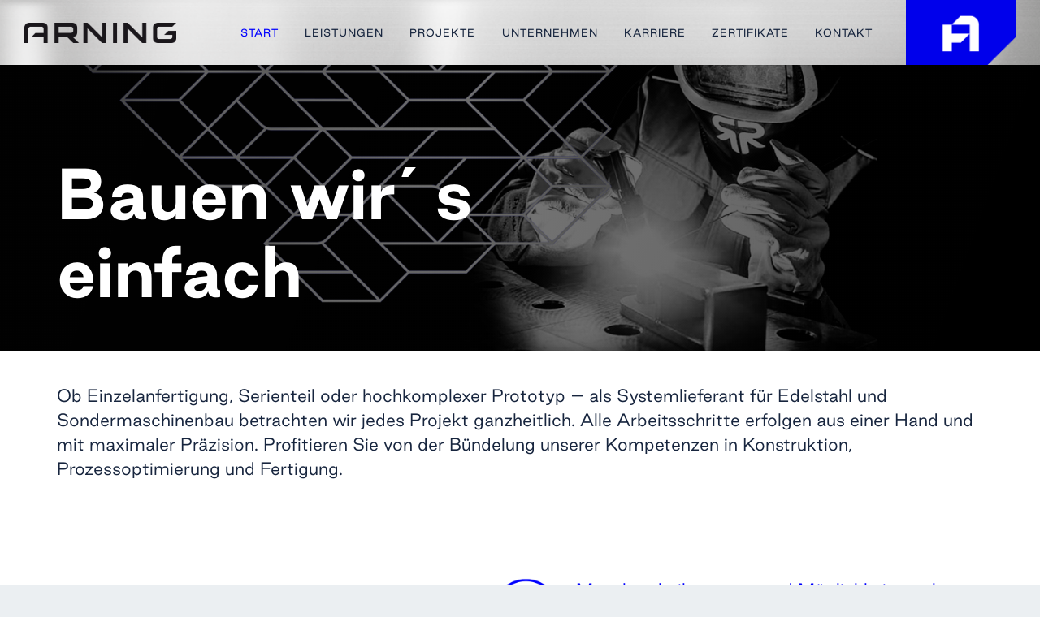

--- FILE ---
content_type: text/html; charset=UTF-8
request_url: https://arning-edelstahl.de/
body_size: 133282
content:
<!DOCTYPE HTML>
<html lang="de">
<head>
	<meta charset="UTF-8">
	<link rel="dns-prefetch" href="//cdn.hu-manity.co" />
		<!-- Cookie Compliance -->
		<script type="text/javascript">var huOptions = {"appID":"arning-edelstahlde-b78999e","currentLanguage":"de","blocking":true,"globalCookie":false,"isAdmin":false,"privacyConsent":true,"forms":[],"customProviders":[],"customPatterns":[]};</script>
		<script type="text/javascript" src="https://cdn.hu-manity.co/hu-banner.min.js"></script><meta name='robots' content='index, follow, max-image-preview:large, max-snippet:-1, max-video-preview:-1' />
	<style>img:is([sizes="auto" i], [sizes^="auto," i]) { contain-intrinsic-size: 3000px 1500px }</style>
	<meta name="dlm-version" content="5.1.6">
	<!-- This site is optimized with the Yoast SEO Premium plugin v24.5 (Yoast SEO v26.7) - https://yoast.com/wordpress/plugins/seo/ -->
	<title>Systemlieferant für Edelstahl und Sondermaschinenbau</title>
	<meta name="description" content="Systemlieferant für Edelstahl Sondermaschinenbau: Wir bieten ganzheitliche Lösungen in Konstruktion, Prozessoptimierung und Fertigung." />
	<link rel="canonical" href="https://arning-edelstahl.de/" />
	<meta property="og:locale" content="de_DE" />
	<meta property="og:type" content="website" />
	<meta property="og:title" content="Home2" />
	<meta property="og:description" content="Systemlieferant für Edelstahl Sondermaschinenbau: Wir bieten ganzheitliche Lösungen in Konstruktion, Prozessoptimierung und Fertigung." />
	<meta property="og:url" content="https://arning-edelstahl.de/" />
	<meta property="og:site_name" content="Arning Edelstahl" />
	<meta property="article:publisher" content="https://www.facebook.com/arning.edelstahl/?locale=de_DE" />
	<meta property="article:modified_time" content="2024-09-03T12:23:36+00:00" />
	<meta property="og:image" content="https://arning-edelstahl.de/wp-content/uploads/2024/03/arning-pfeil.png" />
	<meta name="twitter:card" content="summary_large_image" />
	<!-- / Yoast SEO Premium plugin. -->


<link rel="alternate" type="application/rss+xml" title="Arning Edelstahl &raquo; Feed" href="https://arning-edelstahl.de/feed/" />
<link rel="alternate" type="application/rss+xml" title="Arning Edelstahl &raquo; Kommentar-Feed" href="https://arning-edelstahl.de/comments/feed/" />
<meta name="viewport" content="width=device-width, initial-scale=1">
<meta name="SKYPE_TOOLBAR" content="SKYPE_TOOLBAR_PARSER_COMPATIBLE">
<meta name="theme-color" content="#f5f5f5">
<meta property="og:title" content="Systemlieferant für Edelstahl und Sondermaschinenbau">
<meta property="og:url" content="https://arning-edelstahl.de/">
<meta property="og:locale" content="de_DE">
<meta property="og:site_name" content="Arning Edelstahl">
<meta property="og:type" content="website">
<meta property="og:image" content="https://arning-edelstahl.de/wp-content/uploads/2024/03/arning-pfeil.png" itemprop="image">
<link rel="preload" href="https://arning-edelstahl.de/wp-content/uploads/2022/10/roboto-light.woff" as="font" type="font/woff" crossorigin><link rel="preload" href="https://arning-edelstahl.de/wp-content/uploads/2022/10/roboto-black.woff" as="font" type="font/woff" crossorigin><link rel="preload" href="https://arning-edelstahl.de/wp-content/uploads/2024/02/GoodSans-Regular.woff2" as="font" type="font/woff2" crossorigin><link rel="preload" href="https://arning-edelstahl.de/wp-content/uploads/2024/03/GoodSans-Light.woff2" as="font" type="font/woff2" crossorigin><link rel="preload" href="https://arning-edelstahl.de/wp-content/uploads/2024/03/GoodSans-Bold.woff2" as="font" type="font/woff2" crossorigin><link rel="preload" href="https://arning-edelstahl.de/wp-content/uploads/2024/03/GoodSans-Light.woff2" as="font" type="font/woff2" crossorigin><link rel="preload" href="https://arning-edelstahl.de/wp-content/uploads/2024/04/GoodSans-Bold.woff2" as="font" type="font/woff2" crossorigin><script>
window._wpemojiSettings = {"baseUrl":"https:\/\/s.w.org\/images\/core\/emoji\/15.0.3\/72x72\/","ext":".png","svgUrl":"https:\/\/s.w.org\/images\/core\/emoji\/15.0.3\/svg\/","svgExt":".svg","source":{"concatemoji":"https:\/\/arning-edelstahl.de\/wp-includes\/js\/wp-emoji-release.min.js?ver=6.7.4"}};
/*! This file is auto-generated */
!function(i,n){var o,s,e;function c(e){try{var t={supportTests:e,timestamp:(new Date).valueOf()};sessionStorage.setItem(o,JSON.stringify(t))}catch(e){}}function p(e,t,n){e.clearRect(0,0,e.canvas.width,e.canvas.height),e.fillText(t,0,0);var t=new Uint32Array(e.getImageData(0,0,e.canvas.width,e.canvas.height).data),r=(e.clearRect(0,0,e.canvas.width,e.canvas.height),e.fillText(n,0,0),new Uint32Array(e.getImageData(0,0,e.canvas.width,e.canvas.height).data));return t.every(function(e,t){return e===r[t]})}function u(e,t,n){switch(t){case"flag":return n(e,"\ud83c\udff3\ufe0f\u200d\u26a7\ufe0f","\ud83c\udff3\ufe0f\u200b\u26a7\ufe0f")?!1:!n(e,"\ud83c\uddfa\ud83c\uddf3","\ud83c\uddfa\u200b\ud83c\uddf3")&&!n(e,"\ud83c\udff4\udb40\udc67\udb40\udc62\udb40\udc65\udb40\udc6e\udb40\udc67\udb40\udc7f","\ud83c\udff4\u200b\udb40\udc67\u200b\udb40\udc62\u200b\udb40\udc65\u200b\udb40\udc6e\u200b\udb40\udc67\u200b\udb40\udc7f");case"emoji":return!n(e,"\ud83d\udc26\u200d\u2b1b","\ud83d\udc26\u200b\u2b1b")}return!1}function f(e,t,n){var r="undefined"!=typeof WorkerGlobalScope&&self instanceof WorkerGlobalScope?new OffscreenCanvas(300,150):i.createElement("canvas"),a=r.getContext("2d",{willReadFrequently:!0}),o=(a.textBaseline="top",a.font="600 32px Arial",{});return e.forEach(function(e){o[e]=t(a,e,n)}),o}function t(e){var t=i.createElement("script");t.src=e,t.defer=!0,i.head.appendChild(t)}"undefined"!=typeof Promise&&(o="wpEmojiSettingsSupports",s=["flag","emoji"],n.supports={everything:!0,everythingExceptFlag:!0},e=new Promise(function(e){i.addEventListener("DOMContentLoaded",e,{once:!0})}),new Promise(function(t){var n=function(){try{var e=JSON.parse(sessionStorage.getItem(o));if("object"==typeof e&&"number"==typeof e.timestamp&&(new Date).valueOf()<e.timestamp+604800&&"object"==typeof e.supportTests)return e.supportTests}catch(e){}return null}();if(!n){if("undefined"!=typeof Worker&&"undefined"!=typeof OffscreenCanvas&&"undefined"!=typeof URL&&URL.createObjectURL&&"undefined"!=typeof Blob)try{var e="postMessage("+f.toString()+"("+[JSON.stringify(s),u.toString(),p.toString()].join(",")+"));",r=new Blob([e],{type:"text/javascript"}),a=new Worker(URL.createObjectURL(r),{name:"wpTestEmojiSupports"});return void(a.onmessage=function(e){c(n=e.data),a.terminate(),t(n)})}catch(e){}c(n=f(s,u,p))}t(n)}).then(function(e){for(var t in e)n.supports[t]=e[t],n.supports.everything=n.supports.everything&&n.supports[t],"flag"!==t&&(n.supports.everythingExceptFlag=n.supports.everythingExceptFlag&&n.supports[t]);n.supports.everythingExceptFlag=n.supports.everythingExceptFlag&&!n.supports.flag,n.DOMReady=!1,n.readyCallback=function(){n.DOMReady=!0}}).then(function(){return e}).then(function(){var e;n.supports.everything||(n.readyCallback(),(e=n.source||{}).concatemoji?t(e.concatemoji):e.wpemoji&&e.twemoji&&(t(e.twemoji),t(e.wpemoji)))}))}((window,document),window._wpemojiSettings);
</script>
<style id='wp-emoji-styles-inline-css'>

	img.wp-smiley, img.emoji {
		display: inline !important;
		border: none !important;
		box-shadow: none !important;
		height: 1em !important;
		width: 1em !important;
		margin: 0 0.07em !important;
		vertical-align: -0.1em !important;
		background: none !important;
		padding: 0 !important;
	}
</style>
<link rel='stylesheet' id='wp-block-library-css' href='https://arning-edelstahl.de/wp-includes/css/dist/block-library/style.min.css?ver=6.7.4' media='all' />
<style id='filebird-block-filebird-gallery-style-inline-css'>
ul.filebird-block-filebird-gallery{margin:auto!important;padding:0!important;width:100%}ul.filebird-block-filebird-gallery.layout-grid{display:grid;grid-gap:20px;align-items:stretch;grid-template-columns:repeat(var(--columns),1fr);justify-items:stretch}ul.filebird-block-filebird-gallery.layout-grid li img{border:1px solid #ccc;box-shadow:2px 2px 6px 0 rgba(0,0,0,.3);height:100%;max-width:100%;-o-object-fit:cover;object-fit:cover;width:100%}ul.filebird-block-filebird-gallery.layout-masonry{-moz-column-count:var(--columns);-moz-column-gap:var(--space);column-gap:var(--space);-moz-column-width:var(--min-width);columns:var(--min-width) var(--columns);display:block;overflow:auto}ul.filebird-block-filebird-gallery.layout-masonry li{margin-bottom:var(--space)}ul.filebird-block-filebird-gallery li{list-style:none}ul.filebird-block-filebird-gallery li figure{height:100%;margin:0;padding:0;position:relative;width:100%}ul.filebird-block-filebird-gallery li figure figcaption{background:linear-gradient(0deg,rgba(0,0,0,.7),rgba(0,0,0,.3) 70%,transparent);bottom:0;box-sizing:border-box;color:#fff;font-size:.8em;margin:0;max-height:100%;overflow:auto;padding:3em .77em .7em;position:absolute;text-align:center;width:100%;z-index:2}ul.filebird-block-filebird-gallery li figure figcaption a{color:inherit}

</style>
<style id='classic-theme-styles-inline-css'>
/*! This file is auto-generated */
.wp-block-button__link{color:#fff;background-color:#32373c;border-radius:9999px;box-shadow:none;text-decoration:none;padding:calc(.667em + 2px) calc(1.333em + 2px);font-size:1.125em}.wp-block-file__button{background:#32373c;color:#fff;text-decoration:none}
</style>
<style id='global-styles-inline-css'>
:root{--wp--preset--aspect-ratio--square: 1;--wp--preset--aspect-ratio--4-3: 4/3;--wp--preset--aspect-ratio--3-4: 3/4;--wp--preset--aspect-ratio--3-2: 3/2;--wp--preset--aspect-ratio--2-3: 2/3;--wp--preset--aspect-ratio--16-9: 16/9;--wp--preset--aspect-ratio--9-16: 9/16;--wp--preset--color--black: #000000;--wp--preset--color--cyan-bluish-gray: #abb8c3;--wp--preset--color--white: #ffffff;--wp--preset--color--pale-pink: #f78da7;--wp--preset--color--vivid-red: #cf2e2e;--wp--preset--color--luminous-vivid-orange: #ff6900;--wp--preset--color--luminous-vivid-amber: #fcb900;--wp--preset--color--light-green-cyan: #7bdcb5;--wp--preset--color--vivid-green-cyan: #00d084;--wp--preset--color--pale-cyan-blue: #8ed1fc;--wp--preset--color--vivid-cyan-blue: #0693e3;--wp--preset--color--vivid-purple: #9b51e0;--wp--preset--gradient--vivid-cyan-blue-to-vivid-purple: linear-gradient(135deg,rgba(6,147,227,1) 0%,rgb(155,81,224) 100%);--wp--preset--gradient--light-green-cyan-to-vivid-green-cyan: linear-gradient(135deg,rgb(122,220,180) 0%,rgb(0,208,130) 100%);--wp--preset--gradient--luminous-vivid-amber-to-luminous-vivid-orange: linear-gradient(135deg,rgba(252,185,0,1) 0%,rgba(255,105,0,1) 100%);--wp--preset--gradient--luminous-vivid-orange-to-vivid-red: linear-gradient(135deg,rgba(255,105,0,1) 0%,rgb(207,46,46) 100%);--wp--preset--gradient--very-light-gray-to-cyan-bluish-gray: linear-gradient(135deg,rgb(238,238,238) 0%,rgb(169,184,195) 100%);--wp--preset--gradient--cool-to-warm-spectrum: linear-gradient(135deg,rgb(74,234,220) 0%,rgb(151,120,209) 20%,rgb(207,42,186) 40%,rgb(238,44,130) 60%,rgb(251,105,98) 80%,rgb(254,248,76) 100%);--wp--preset--gradient--blush-light-purple: linear-gradient(135deg,rgb(255,206,236) 0%,rgb(152,150,240) 100%);--wp--preset--gradient--blush-bordeaux: linear-gradient(135deg,rgb(254,205,165) 0%,rgb(254,45,45) 50%,rgb(107,0,62) 100%);--wp--preset--gradient--luminous-dusk: linear-gradient(135deg,rgb(255,203,112) 0%,rgb(199,81,192) 50%,rgb(65,88,208) 100%);--wp--preset--gradient--pale-ocean: linear-gradient(135deg,rgb(255,245,203) 0%,rgb(182,227,212) 50%,rgb(51,167,181) 100%);--wp--preset--gradient--electric-grass: linear-gradient(135deg,rgb(202,248,128) 0%,rgb(113,206,126) 100%);--wp--preset--gradient--midnight: linear-gradient(135deg,rgb(2,3,129) 0%,rgb(40,116,252) 100%);--wp--preset--font-size--small: 13px;--wp--preset--font-size--medium: 20px;--wp--preset--font-size--large: 36px;--wp--preset--font-size--x-large: 42px;--wp--preset--spacing--20: 0.44rem;--wp--preset--spacing--30: 0.67rem;--wp--preset--spacing--40: 1rem;--wp--preset--spacing--50: 1.5rem;--wp--preset--spacing--60: 2.25rem;--wp--preset--spacing--70: 3.38rem;--wp--preset--spacing--80: 5.06rem;--wp--preset--shadow--natural: 6px 6px 9px rgba(0, 0, 0, 0.2);--wp--preset--shadow--deep: 12px 12px 50px rgba(0, 0, 0, 0.4);--wp--preset--shadow--sharp: 6px 6px 0px rgba(0, 0, 0, 0.2);--wp--preset--shadow--outlined: 6px 6px 0px -3px rgba(255, 255, 255, 1), 6px 6px rgba(0, 0, 0, 1);--wp--preset--shadow--crisp: 6px 6px 0px rgba(0, 0, 0, 1);}:where(.is-layout-flex){gap: 0.5em;}:where(.is-layout-grid){gap: 0.5em;}body .is-layout-flex{display: flex;}.is-layout-flex{flex-wrap: wrap;align-items: center;}.is-layout-flex > :is(*, div){margin: 0;}body .is-layout-grid{display: grid;}.is-layout-grid > :is(*, div){margin: 0;}:where(.wp-block-columns.is-layout-flex){gap: 2em;}:where(.wp-block-columns.is-layout-grid){gap: 2em;}:where(.wp-block-post-template.is-layout-flex){gap: 1.25em;}:where(.wp-block-post-template.is-layout-grid){gap: 1.25em;}.has-black-color{color: var(--wp--preset--color--black) !important;}.has-cyan-bluish-gray-color{color: var(--wp--preset--color--cyan-bluish-gray) !important;}.has-white-color{color: var(--wp--preset--color--white) !important;}.has-pale-pink-color{color: var(--wp--preset--color--pale-pink) !important;}.has-vivid-red-color{color: var(--wp--preset--color--vivid-red) !important;}.has-luminous-vivid-orange-color{color: var(--wp--preset--color--luminous-vivid-orange) !important;}.has-luminous-vivid-amber-color{color: var(--wp--preset--color--luminous-vivid-amber) !important;}.has-light-green-cyan-color{color: var(--wp--preset--color--light-green-cyan) !important;}.has-vivid-green-cyan-color{color: var(--wp--preset--color--vivid-green-cyan) !important;}.has-pale-cyan-blue-color{color: var(--wp--preset--color--pale-cyan-blue) !important;}.has-vivid-cyan-blue-color{color: var(--wp--preset--color--vivid-cyan-blue) !important;}.has-vivid-purple-color{color: var(--wp--preset--color--vivid-purple) !important;}.has-black-background-color{background-color: var(--wp--preset--color--black) !important;}.has-cyan-bluish-gray-background-color{background-color: var(--wp--preset--color--cyan-bluish-gray) !important;}.has-white-background-color{background-color: var(--wp--preset--color--white) !important;}.has-pale-pink-background-color{background-color: var(--wp--preset--color--pale-pink) !important;}.has-vivid-red-background-color{background-color: var(--wp--preset--color--vivid-red) !important;}.has-luminous-vivid-orange-background-color{background-color: var(--wp--preset--color--luminous-vivid-orange) !important;}.has-luminous-vivid-amber-background-color{background-color: var(--wp--preset--color--luminous-vivid-amber) !important;}.has-light-green-cyan-background-color{background-color: var(--wp--preset--color--light-green-cyan) !important;}.has-vivid-green-cyan-background-color{background-color: var(--wp--preset--color--vivid-green-cyan) !important;}.has-pale-cyan-blue-background-color{background-color: var(--wp--preset--color--pale-cyan-blue) !important;}.has-vivid-cyan-blue-background-color{background-color: var(--wp--preset--color--vivid-cyan-blue) !important;}.has-vivid-purple-background-color{background-color: var(--wp--preset--color--vivid-purple) !important;}.has-black-border-color{border-color: var(--wp--preset--color--black) !important;}.has-cyan-bluish-gray-border-color{border-color: var(--wp--preset--color--cyan-bluish-gray) !important;}.has-white-border-color{border-color: var(--wp--preset--color--white) !important;}.has-pale-pink-border-color{border-color: var(--wp--preset--color--pale-pink) !important;}.has-vivid-red-border-color{border-color: var(--wp--preset--color--vivid-red) !important;}.has-luminous-vivid-orange-border-color{border-color: var(--wp--preset--color--luminous-vivid-orange) !important;}.has-luminous-vivid-amber-border-color{border-color: var(--wp--preset--color--luminous-vivid-amber) !important;}.has-light-green-cyan-border-color{border-color: var(--wp--preset--color--light-green-cyan) !important;}.has-vivid-green-cyan-border-color{border-color: var(--wp--preset--color--vivid-green-cyan) !important;}.has-pale-cyan-blue-border-color{border-color: var(--wp--preset--color--pale-cyan-blue) !important;}.has-vivid-cyan-blue-border-color{border-color: var(--wp--preset--color--vivid-cyan-blue) !important;}.has-vivid-purple-border-color{border-color: var(--wp--preset--color--vivid-purple) !important;}.has-vivid-cyan-blue-to-vivid-purple-gradient-background{background: var(--wp--preset--gradient--vivid-cyan-blue-to-vivid-purple) !important;}.has-light-green-cyan-to-vivid-green-cyan-gradient-background{background: var(--wp--preset--gradient--light-green-cyan-to-vivid-green-cyan) !important;}.has-luminous-vivid-amber-to-luminous-vivid-orange-gradient-background{background: var(--wp--preset--gradient--luminous-vivid-amber-to-luminous-vivid-orange) !important;}.has-luminous-vivid-orange-to-vivid-red-gradient-background{background: var(--wp--preset--gradient--luminous-vivid-orange-to-vivid-red) !important;}.has-very-light-gray-to-cyan-bluish-gray-gradient-background{background: var(--wp--preset--gradient--very-light-gray-to-cyan-bluish-gray) !important;}.has-cool-to-warm-spectrum-gradient-background{background: var(--wp--preset--gradient--cool-to-warm-spectrum) !important;}.has-blush-light-purple-gradient-background{background: var(--wp--preset--gradient--blush-light-purple) !important;}.has-blush-bordeaux-gradient-background{background: var(--wp--preset--gradient--blush-bordeaux) !important;}.has-luminous-dusk-gradient-background{background: var(--wp--preset--gradient--luminous-dusk) !important;}.has-pale-ocean-gradient-background{background: var(--wp--preset--gradient--pale-ocean) !important;}.has-electric-grass-gradient-background{background: var(--wp--preset--gradient--electric-grass) !important;}.has-midnight-gradient-background{background: var(--wp--preset--gradient--midnight) !important;}.has-small-font-size{font-size: var(--wp--preset--font-size--small) !important;}.has-medium-font-size{font-size: var(--wp--preset--font-size--medium) !important;}.has-large-font-size{font-size: var(--wp--preset--font-size--large) !important;}.has-x-large-font-size{font-size: var(--wp--preset--font-size--x-large) !important;}
:where(.wp-block-post-template.is-layout-flex){gap: 1.25em;}:where(.wp-block-post-template.is-layout-grid){gap: 1.25em;}
:where(.wp-block-columns.is-layout-flex){gap: 2em;}:where(.wp-block-columns.is-layout-grid){gap: 2em;}
:root :where(.wp-block-pullquote){font-size: 1.5em;line-height: 1.6;}
</style>
<link rel='stylesheet' id='us-style-css' href='https://arning-edelstahl.de/wp-content/themes/Impreza/css/style.min.css?ver=8.20' media='all' />
<link rel='stylesheet' id='bsf-Defaults-css' href='https://arning-edelstahl.de/wp-content/uploads/smile_fonts/Defaults/Defaults.css?ver=3.19.9' media='all' />
<script src="https://arning-edelstahl.de/wp-content/plugins/strato-assistant/js/cookies.js?ver=6.7.4" id="strato-assistant-wp-cookies-js"></script>
<script></script><link rel="https://api.w.org/" href="https://arning-edelstahl.de/wp-json/" /><link rel="alternate" title="JSON" type="application/json" href="https://arning-edelstahl.de/wp-json/wp/v2/pages/982" /><link rel="EditURI" type="application/rsd+xml" title="RSD" href="https://arning-edelstahl.de/xmlrpc.php?rsd" />
<meta name="generator" content="WordPress 6.7.4" />
<link rel='shortlink' href='https://arning-edelstahl.de/' />
<link rel="alternate" title="oEmbed (JSON)" type="application/json+oembed" href="https://arning-edelstahl.de/wp-json/oembed/1.0/embed?url=https%3A%2F%2Farning-edelstahl.de%2F" />
<link rel="alternate" title="oEmbed (XML)" type="text/xml+oembed" href="https://arning-edelstahl.de/wp-json/oembed/1.0/embed?url=https%3A%2F%2Farning-edelstahl.de%2F&#038;format=xml" />
		<script id="us_add_no_touch">
			if ( ! /Android|webOS|iPhone|iPad|iPod|BlackBerry|IEMobile|Opera Mini/i.test( navigator.userAgent ) ) {
				var root = document.getElementsByTagName( 'html' )[ 0 ]
				root.className += " no-touch";
			}
		</script>
		<meta name="generator" content="Powered by WPBakery Page Builder - drag and drop page builder for WordPress."/>
<meta name="generator" content="Powered by Slider Revolution 6.7.29 - responsive, Mobile-Friendly Slider Plugin for WordPress with comfortable drag and drop interface." />
<link rel="icon" href="https://arning-edelstahl.de/wp-content/uploads/2024/05/arning-signet-edelstahl-150x150.png" sizes="32x32" />
<link rel="icon" href="https://arning-edelstahl.de/wp-content/uploads/2024/05/arning-signet-edelstahl-200x200.png" sizes="192x192" />
<link rel="apple-touch-icon" href="https://arning-edelstahl.de/wp-content/uploads/2024/05/arning-signet-edelstahl-200x200.png" />
<meta name="msapplication-TileImage" content="https://arning-edelstahl.de/wp-content/uploads/2024/05/arning-signet-edelstahl-300x300.png" />
<script>function setREVStartSize(e){
			//window.requestAnimationFrame(function() {
				window.RSIW = window.RSIW===undefined ? window.innerWidth : window.RSIW;
				window.RSIH = window.RSIH===undefined ? window.innerHeight : window.RSIH;
				try {
					var pw = document.getElementById(e.c).parentNode.offsetWidth,
						newh;
					pw = pw===0 || isNaN(pw) || (e.l=="fullwidth" || e.layout=="fullwidth") ? window.RSIW : pw;
					e.tabw = e.tabw===undefined ? 0 : parseInt(e.tabw);
					e.thumbw = e.thumbw===undefined ? 0 : parseInt(e.thumbw);
					e.tabh = e.tabh===undefined ? 0 : parseInt(e.tabh);
					e.thumbh = e.thumbh===undefined ? 0 : parseInt(e.thumbh);
					e.tabhide = e.tabhide===undefined ? 0 : parseInt(e.tabhide);
					e.thumbhide = e.thumbhide===undefined ? 0 : parseInt(e.thumbhide);
					e.mh = e.mh===undefined || e.mh=="" || e.mh==="auto" ? 0 : parseInt(e.mh,0);
					if(e.layout==="fullscreen" || e.l==="fullscreen")
						newh = Math.max(e.mh,window.RSIH);
					else{
						e.gw = Array.isArray(e.gw) ? e.gw : [e.gw];
						for (var i in e.rl) if (e.gw[i]===undefined || e.gw[i]===0) e.gw[i] = e.gw[i-1];
						e.gh = e.el===undefined || e.el==="" || (Array.isArray(e.el) && e.el.length==0)? e.gh : e.el;
						e.gh = Array.isArray(e.gh) ? e.gh : [e.gh];
						for (var i in e.rl) if (e.gh[i]===undefined || e.gh[i]===0) e.gh[i] = e.gh[i-1];
											
						var nl = new Array(e.rl.length),
							ix = 0,
							sl;
						e.tabw = e.tabhide>=pw ? 0 : e.tabw;
						e.thumbw = e.thumbhide>=pw ? 0 : e.thumbw;
						e.tabh = e.tabhide>=pw ? 0 : e.tabh;
						e.thumbh = e.thumbhide>=pw ? 0 : e.thumbh;
						for (var i in e.rl) nl[i] = e.rl[i]<window.RSIW ? 0 : e.rl[i];
						sl = nl[0];
						for (var i in nl) if (sl>nl[i] && nl[i]>0) { sl = nl[i]; ix=i;}
						var m = pw>(e.gw[ix]+e.tabw+e.thumbw) ? 1 : (pw-(e.tabw+e.thumbw)) / (e.gw[ix]);
						newh =  (e.gh[ix] * m) + (e.tabh + e.thumbh);
					}
					var el = document.getElementById(e.c);
					if (el!==null && el) el.style.height = newh+"px";
					el = document.getElementById(e.c+"_wrapper");
					if (el!==null && el) {
						el.style.height = newh+"px";
						el.style.display = "block";
					}
				} catch(e){
					console.log("Failure at Presize of Slider:" + e)
				}
			//});
		  };</script>
<noscript><style> .wpb_animate_when_almost_visible { opacity: 1; }</style></noscript>		<style id="us-icon-fonts">@font-face{font-display:block;font-style:normal;font-family:"fontawesome";font-weight:900;src:url("https://arning-edelstahl.de/wp-content/themes/Impreza/fonts/fa-solid-900.woff2?ver=8.20") format("woff2"),url("https://arning-edelstahl.de/wp-content/themes/Impreza/fonts/fa-solid-900.woff?ver=8.20") format("woff")}.fas{font-family:"fontawesome";font-weight:900}@font-face{font-display:block;font-style:normal;font-family:"fontawesome";font-weight:400;src:url("https://arning-edelstahl.de/wp-content/themes/Impreza/fonts/fa-regular-400.woff2?ver=8.20") format("woff2"),url("https://arning-edelstahl.de/wp-content/themes/Impreza/fonts/fa-regular-400.woff?ver=8.20") format("woff")}.far{font-family:"fontawesome";font-weight:400}@font-face{font-display:block;font-style:normal;font-family:"fontawesome";font-weight:300;src:url("https://arning-edelstahl.de/wp-content/themes/Impreza/fonts/fa-light-300.woff2?ver=8.20") format("woff2"),url("https://arning-edelstahl.de/wp-content/themes/Impreza/fonts/fa-light-300.woff?ver=8.20") format("woff")}.fal{font-family:"fontawesome";font-weight:300}@font-face{font-display:block;font-style:normal;font-family:"Font Awesome 5 Duotone";font-weight:900;src:url("https://arning-edelstahl.de/wp-content/themes/Impreza/fonts/fa-duotone-900.woff2?ver=8.20") format("woff2"),url("https://arning-edelstahl.de/wp-content/themes/Impreza/fonts/fa-duotone-900.woff?ver=8.20") format("woff")}.fad{font-family:"Font Awesome 5 Duotone";font-weight:900}.fad{position:relative}.fad:before{position:absolute}.fad:after{opacity:0.4}@font-face{font-display:block;font-style:normal;font-family:"Font Awesome 5 Brands";font-weight:400;src:url("https://arning-edelstahl.de/wp-content/themes/Impreza/fonts/fa-brands-400.woff2?ver=8.20") format("woff2"),url("https://arning-edelstahl.de/wp-content/themes/Impreza/fonts/fa-brands-400.woff?ver=8.20") format("woff")}.fab{font-family:"Font Awesome 5 Brands";font-weight:400}@font-face{font-display:block;font-style:normal;font-family:"Material Icons";font-weight:400;src:url("https://arning-edelstahl.de/wp-content/themes/Impreza/fonts/material-icons.woff2?ver=8.20") format("woff2"),url("https://arning-edelstahl.de/wp-content/themes/Impreza/fonts/material-icons.woff?ver=8.20") format("woff")}.material-icons{font-family:"Material Icons";font-weight:400}</style>
				<style id="us-theme-options-css">:root{--color-header-middle-bg:#ffffff;--color-header-middle-bg-grad:#ffffff;--color-header-middle-text:#17253e;--color-header-middle-text-hover:#0000ff;--color-header-transparent-bg:transparent;--color-header-transparent-bg-grad:transparent;--color-header-transparent-text:#ffffff;--color-header-transparent-text-hover:#ffffff;--color-chrome-toolbar:#f5f5f5;--color-chrome-toolbar-grad:#f5f5f5;--color-header-top-bg:#f5f5f5;--color-header-top-bg-grad:#f5f5f5;--color-header-top-text:#777777;--color-header-top-text-hover:#1b98e0;--color-header-top-transparent-bg:rgba(0,0,0,0.2);--color-header-top-transparent-bg-grad:rgba(0,0,0,0.2);--color-header-top-transparent-text:rgba(255,255,255,0.66);--color-header-top-transparent-text-hover:#fff;--color-content-bg:#ffffff;--color-content-bg-grad:#ffffff;--color-content-bg-alt:#ebeff2;--color-content-bg-alt-grad:#ebeff2;--color-content-border:#ffffff;--color-content-heading:#17253e;--color-content-heading-grad:#17253e;--color-content-text:#17253e;--color-content-link:#2D4767;--color-content-link-hover:#0000ff;--color-content-primary:#0000ff;--color-content-primary-grad:#0000ff;--color-content-secondary:#004e7a;--color-content-secondary-grad:#004e7a;--color-content-faded:#999999;--color-content-overlay:#030303;--color-content-overlay-grad:linear-gradient(110deg,rgba(3,3,3,0.45),rgba(0,0,0,0.65));--color-alt-content-bg:#17253e;--color-alt-content-bg-grad:#17253e;--color-alt-content-bg-alt:#f2f0ee;--color-alt-content-bg-alt-grad:#f2f0ee;--color-alt-content-border:#dddddd;--color-alt-content-heading:#ffffff;--color-alt-content-heading-grad:#ffffff;--color-alt-content-text:#ffffff;--color-alt-content-link:#0000ff;--color-alt-content-link-hover:#004e7a;--color-alt-content-primary:#0000ff;--color-alt-content-primary-grad:#0000ff;--color-alt-content-secondary:#004e7a;--color-alt-content-secondary-grad:#004e7a;--color-alt-content-faded:#999999;--color-alt-content-overlay:rgba(27,152,224,0.85);--color-alt-content-overlay-grad:rgba(27,152,224,0.85);--color-footer-bg:#0f182c;--color-footer-bg-grad:#0f182c;--color-footer-bg-alt:#f2f2f2;--color-footer-bg-alt-grad:#f2f2f2;--color-footer-border:#ffffff;--color-footer-text:#ffffff;--color-footer-link:#ffffff;--color-footer-link-hover:#0000ff;--color-subfooter-bg:#99a8b3;--color-subfooter-bg-grad:#99a8b3;--color-subfooter-bg-alt:#000000;--color-subfooter-bg-alt-grad:#000000;--color-subfooter-border:#444444;--color-subfooter-text:#999999;--color-subfooter-link:#e5e5e5;--color-subfooter-link-hover:#0000ff;--color-content-primary-faded:rgba(0,0,255,0.15);--box-shadow:0 5px 15px rgba(0,0,0,.15);--box-shadow-up:0 -5px 15px rgba(0,0,0,.15);--site-canvas-width:1300px;--site-content-width:1140px;--text-block-margin-bottom:1.5rem;--inputs-font-size:1rem;--inputs-height:2.8rem;--inputs-padding:0.8rem;--inputs-border-width:0px;--inputs-text-color:var(--color-content-text)}.has-content-primary-color{color:var(--color-content-primary)}.has-content-primary-background-color{background:var(--color-content-primary-grad)}.has-content-secondary-color{color:var(--color-content-secondary)}.has-content-secondary-background-color{background:var(--color-content-secondary-grad)}.has-content-heading-color{color:var(--color-content-heading)}.has-content-heading-background-color{background:var(--color-content-heading-grad)}.has-content-text-color{color:var(--color-content-text)}.has-content-text-background-color{background:var(--color-content-text-grad)}.has-content-faded-color{color:var(--color-content-faded)}.has-content-faded-background-color{background:var(--color-content-faded-grad)}.has-content-border-color{color:var(--color-content-border)}.has-content-border-background-color{background:var(--color-content-border-grad)}.has-content-bg-alt-color{color:var(--color-content-bg-alt)}.has-content-bg-alt-background-color{background:var(--color-content-bg-alt-grad)}.has-content-bg-color{color:var(--color-content-bg)}.has-content-bg-background-color{background:var(--color-content-bg-grad)}@font-face{font-display:swap;font-style:normal;font-family:"Roboto";font-weight:300;src:url(/wp-content/uploads/2022/10/roboto-light.woff) format("woff")}@font-face{font-display:swap;font-style:normal;font-family:"Roboto";font-weight:900;src:url(/wp-content/uploads/2022/10/roboto-black.woff) format("woff")}@font-face{font-display:swap;font-style:normal;font-family:"GoodSans";font-weight:200;src:url(/wp-content/uploads/2024/02/GoodSans-Regular.woff2) format("woff2"),url(/wp-content/uploads/2024/03/GoodSans-Light.woff2) format("woff2"),url(/wp-content/uploads/2024/03/GoodSans-Bold.woff2) format("woff2")}@font-face{font-display:swap;font-style:normal;font-family:"Goodsans light";font-weight:200;src:url(/wp-content/uploads/2024/03/GoodSans-Light.woff2) format("woff2")}@font-face{font-display:swap;font-style:normal;font-family:"Goodsans bold";font-weight:400;src:url(/wp-content/uploads/2024/04/GoodSans-Bold.woff2) format("woff2")}:root{--font-family:"Goodsans light";--font-size:20px;--line-height:28px;--font-weight:400;--bold-font-weight:700;--text-transform:none;--font-style:normal;--letter-spacing:0em;--h1-font-family:GoodSans;--h1-font-size:3.6rem;--h1-line-height:1.2;--h1-font-weight:700;--h1-bold-font-weight:900;--h1-text-transform:none;--h1-font-style:normal;--h1-letter-spacing:0;--h1-margin-bottom:1.5rem;--h2-font-family:"Goodsans bold";--h2-font-size:2.2rem;--h2-line-height:1.2;--h2-font-weight:300;--h2-bold-font-weight:var(--h1-bold-font-weight);--h2-text-transform:var(--h1-text-transform);--h2-font-style:var(--h1-font-style);--h2-letter-spacing:0;--h2-margin-bottom:1.5rem;--h2-color:var(--color-header-middle-text-hover);--h3-font-family:var(--h1-font-family);--h3-font-size:2rem;--h3-line-height:1.2;--h3-font-weight:900;--h3-bold-font-weight:var(--h1-bold-font-weight);--h3-text-transform:var(--h1-text-transform);--h3-font-style:var(--h1-font-style);--h3-letter-spacing:0;--h3-margin-bottom:1.5rem;--h4-font-family:var(--h1-font-family);--h4-font-size:1.5rem;--h4-line-height:1.2;--h4-font-weight:var(--h1-font-weight);--h4-bold-font-weight:var(--h1-bold-font-weight);--h4-text-transform:var(--h1-text-transform);--h4-font-style:var(--h1-font-style);--h4-letter-spacing:0;--h4-margin-bottom:1.5rem;--h5-font-family:var(--h1-font-family);--h5-font-size:1.4rem;--h5-line-height:1.2;--h5-font-weight:var(--h1-font-weight);--h5-bold-font-weight:var(--h1-bold-font-weight);--h5-text-transform:var(--h1-text-transform);--h5-font-style:var(--h1-font-style);--h5-letter-spacing:0;--h5-margin-bottom:1.5rem;--h6-font-family:var(--h1-font-family);--h6-font-size:1.3rem;--h6-line-height:1.2;--h6-font-weight:var(--h1-font-weight);--h6-bold-font-weight:var(--h1-bold-font-weight);--h6-text-transform:var(--h1-text-transform);--h6-font-style:var(--h1-font-style);--h6-letter-spacing:0;--h6-margin-bottom:1.5rem}@media (min-width:1025px) and (max-width:1280px){:root{--h2-font-size:2.1rem}}@media (min-width:601px) and (max-width:1024px){:root{--h2-font-size:2.1rem}}@media (max-width:600px){:root{--font-size:16px;--h1-font-size:3.0rem;--h2-font-size:2.0rem;--h3-font-size:1.7rem}}h1{font-family:var(--h1-font-family,inherit);font-weight:var(--h1-font-weight,inherit);font-size:var(--h1-font-size,inherit);font-style:var(--h1-font-style,inherit);line-height:var(--h1-line-height,1.4);letter-spacing:var(--h1-letter-spacing,inherit);text-transform:var(--h1-text-transform,inherit);margin-bottom:var(--h1-margin-bottom,1.5rem)}h1>strong{font-weight:var(--h1-bold-font-weight,bold)}h2{font-family:var(--h2-font-family,inherit);font-weight:var(--h2-font-weight,inherit);font-size:var(--h2-font-size,inherit);font-style:var(--h2-font-style,inherit);line-height:var(--h2-line-height,1.4);letter-spacing:var(--h2-letter-spacing,inherit);text-transform:var(--h2-text-transform,inherit);margin-bottom:var(--h2-margin-bottom,1.5rem)}h2>strong{font-weight:var(--h2-bold-font-weight,bold)}h2{color:var(--h2-color,inherit)}h3{font-family:var(--h3-font-family,inherit);font-weight:var(--h3-font-weight,inherit);font-size:var(--h3-font-size,inherit);font-style:var(--h3-font-style,inherit);line-height:var(--h3-line-height,1.4);letter-spacing:var(--h3-letter-spacing,inherit);text-transform:var(--h3-text-transform,inherit);margin-bottom:var(--h3-margin-bottom,1.5rem)}h3>strong{font-weight:var(--h3-bold-font-weight,bold)}h4{font-family:var(--h4-font-family,inherit);font-weight:var(--h4-font-weight,inherit);font-size:var(--h4-font-size,inherit);font-style:var(--h4-font-style,inherit);line-height:var(--h4-line-height,1.4);letter-spacing:var(--h4-letter-spacing,inherit);text-transform:var(--h4-text-transform,inherit);margin-bottom:var(--h4-margin-bottom,1.5rem)}h4>strong{font-weight:var(--h4-bold-font-weight,bold)}h5{font-family:var(--h5-font-family,inherit);font-weight:var(--h5-font-weight,inherit);font-size:var(--h5-font-size,inherit);font-style:var(--h5-font-style,inherit);line-height:var(--h5-line-height,1.4);letter-spacing:var(--h5-letter-spacing,inherit);text-transform:var(--h5-text-transform,inherit);margin-bottom:var(--h5-margin-bottom,1.5rem)}h5>strong{font-weight:var(--h5-bold-font-weight,bold)}h6{font-family:var(--h6-font-family,inherit);font-weight:var(--h6-font-weight,inherit);font-size:var(--h6-font-size,inherit);font-style:var(--h6-font-style,inherit);line-height:var(--h6-line-height,1.4);letter-spacing:var(--h6-letter-spacing,inherit);text-transform:var(--h6-text-transform,inherit);margin-bottom:var(--h6-margin-bottom,1.5rem)}h6>strong{font-weight:var(--h6-bold-font-weight,bold)}body{background:var(--color-content-bg-alt)}@media (max-width:1240px){.l-main .aligncenter{max-width:calc(100vw - 5rem)}}@media (min-width:1281px){body.usb_preview .hide_on_default{opacity:0.25!important}.vc_hidden-lg,body:not(.usb_preview) .hide_on_default{display:none!important}.default_align_left{text-align:left;justify-content:flex-start}.default_align_right{text-align:right;justify-content:flex-end}.default_align_center{text-align:center;justify-content:center}.default_align_justify{justify-content:space-between}.w-hwrapper>.default_align_justify,.default_align_justify>.w-btn{width:100%}}@media (min-width:1025px) and (max-width:1280px){body.usb_preview .hide_on_laptops{opacity:0.25!important}.vc_hidden-md,body:not(.usb_preview) .hide_on_laptops{display:none!important}.laptops_align_left{text-align:left;justify-content:flex-start}.laptops_align_right{text-align:right;justify-content:flex-end}.laptops_align_center{text-align:center;justify-content:center}.laptops_align_justify{justify-content:space-between}.w-hwrapper>.laptops_align_justify,.laptops_align_justify>.w-btn{width:100%}.g-cols.via_grid[style*="--laptops-gap"]{grid-gap:var(--laptops-gap,3rem)}}@media (min-width:601px) and (max-width:1024px){body.usb_preview .hide_on_tablets{opacity:0.25!important}.vc_hidden-sm,body:not(.usb_preview) .hide_on_tablets{display:none!important}.tablets_align_left{text-align:left;justify-content:flex-start}.tablets_align_right{text-align:right;justify-content:flex-end}.tablets_align_center{text-align:center;justify-content:center}.tablets_align_justify{justify-content:space-between}.w-hwrapper>.tablets_align_justify,.tablets_align_justify>.w-btn{width:100%}.g-cols.via_grid[style*="--tablets-gap"]{grid-gap:var(--tablets-gap,3rem)}}@media (max-width:600px){body.usb_preview .hide_on_mobiles{opacity:0.25!important}.vc_hidden-xs,body:not(.usb_preview) .hide_on_mobiles{display:none!important}.mobiles_align_left{text-align:left;justify-content:flex-start}.mobiles_align_right{text-align:right;justify-content:flex-end}.mobiles_align_center{text-align:center;justify-content:center}.mobiles_align_justify{justify-content:space-between}.w-hwrapper>.mobiles_align_justify,.mobiles_align_justify>.w-btn{width:100%}.w-hwrapper.stack_on_mobiles{display:block}.w-hwrapper.stack_on_mobiles>*{display:block;margin:0 0 var(--hwrapper-gap,1.2rem)}.w-hwrapper.stack_on_mobiles>:last-child{margin-bottom:0}.g-cols.via_grid[style*="--mobiles-gap"]{grid-gap:var(--mobiles-gap,1.5rem)}}@media (max-width:1280px){.g-cols.laptops-cols_1{grid-template-columns:100%}.g-cols.laptops-cols_1.reversed>div:last-of-type{order:-1}.g-cols.laptops-cols_2{grid-template-columns:repeat(2,1fr)}.g-cols.laptops-cols_3{grid-template-columns:repeat(3,1fr)}.g-cols.laptops-cols_4{grid-template-columns:repeat(4,1fr)}.g-cols.laptops-cols_5{grid-template-columns:repeat(5,1fr)}.g-cols.laptops-cols_6{grid-template-columns:repeat(6,1fr)}.g-cols.laptops-cols_1-2{grid-template-columns:1fr 2fr}.g-cols.laptops-cols_2-1{grid-template-columns:2fr 1fr}.g-cols.laptops-cols_2-3{grid-template-columns:2fr 3fr}.g-cols.laptops-cols_3-2{grid-template-columns:3fr 2fr}.g-cols.laptops-cols_1-3{grid-template-columns:1fr 3fr}.g-cols.laptops-cols_3-1{grid-template-columns:3fr 1fr}.g-cols.laptops-cols_1-4{grid-template-columns:1fr 4fr}.g-cols.laptops-cols_4-1{grid-template-columns:4fr 1fr}.g-cols.laptops-cols_1-5{grid-template-columns:1fr 5fr}.g-cols.laptops-cols_5-1{grid-template-columns:5fr 1fr}.g-cols.laptops-cols_1-2-1{grid-template-columns:1fr 2fr 1fr}.g-cols.laptops-cols_1-3-1{grid-template-columns:1fr 3fr 1fr}.g-cols.laptops-cols_1-4-1{grid-template-columns:1fr 4fr 1fr}}@media (max-width:1024px){.g-cols.tablets-cols_1{grid-template-columns:100%}.g-cols.tablets-cols_1.reversed>div:last-of-type{order:-1}.g-cols.tablets-cols_2{grid-template-columns:repeat(2,1fr)}.g-cols.tablets-cols_3{grid-template-columns:repeat(3,1fr)}.g-cols.tablets-cols_4{grid-template-columns:repeat(4,1fr)}.g-cols.tablets-cols_5{grid-template-columns:repeat(5,1fr)}.g-cols.tablets-cols_6{grid-template-columns:repeat(6,1fr)}.g-cols.tablets-cols_1-2{grid-template-columns:1fr 2fr}.g-cols.tablets-cols_2-1{grid-template-columns:2fr 1fr}.g-cols.tablets-cols_2-3{grid-template-columns:2fr 3fr}.g-cols.tablets-cols_3-2{grid-template-columns:3fr 2fr}.g-cols.tablets-cols_1-3{grid-template-columns:1fr 3fr}.g-cols.tablets-cols_3-1{grid-template-columns:3fr 1fr}.g-cols.tablets-cols_1-4{grid-template-columns:1fr 4fr}.g-cols.tablets-cols_4-1{grid-template-columns:4fr 1fr}.g-cols.tablets-cols_1-5{grid-template-columns:1fr 5fr}.g-cols.tablets-cols_5-1{grid-template-columns:5fr 1fr}.g-cols.tablets-cols_1-2-1{grid-template-columns:1fr 2fr 1fr}.g-cols.tablets-cols_1-3-1{grid-template-columns:1fr 3fr 1fr}.g-cols.tablets-cols_1-4-1{grid-template-columns:1fr 4fr 1fr}}@media (max-width:600px){.g-cols.mobiles-cols_1{grid-template-columns:100%}.g-cols.mobiles-cols_1.reversed>div:last-of-type{order:-1}.g-cols.mobiles-cols_2{grid-template-columns:repeat(2,1fr)}.g-cols.mobiles-cols_3{grid-template-columns:repeat(3,1fr)}.g-cols.mobiles-cols_4{grid-template-columns:repeat(4,1fr)}.g-cols.mobiles-cols_5{grid-template-columns:repeat(5,1fr)}.g-cols.mobiles-cols_6{grid-template-columns:repeat(6,1fr)}.g-cols.mobiles-cols_1-2{grid-template-columns:1fr 2fr}.g-cols.mobiles-cols_2-1{grid-template-columns:2fr 1fr}.g-cols.mobiles-cols_2-3{grid-template-columns:2fr 3fr}.g-cols.mobiles-cols_3-2{grid-template-columns:3fr 2fr}.g-cols.mobiles-cols_1-3{grid-template-columns:1fr 3fr}.g-cols.mobiles-cols_3-1{grid-template-columns:3fr 1fr}.g-cols.mobiles-cols_1-4{grid-template-columns:1fr 4fr}.g-cols.mobiles-cols_4-1{grid-template-columns:4fr 1fr}.g-cols.mobiles-cols_1-5{grid-template-columns:1fr 5fr}.g-cols.mobiles-cols_5-1{grid-template-columns:5fr 1fr}.g-cols.mobiles-cols_1-2-1{grid-template-columns:1fr 2fr 1fr}.g-cols.mobiles-cols_1-3-1{grid-template-columns:1fr 3fr 1fr}.g-cols.mobiles-cols_1-4-1{grid-template-columns:1fr 4fr 1fr}.g-cols:not([style*="--gap"]){grid-gap:1.5rem}}@media (max-width:767px){.l-canvas{overflow:hidden}.g-cols.stacking_default.reversed>div:last-of-type{order:-1}.g-cols.stacking_default.via_flex>div:not([class*="vc_col-xs"]){width:100%;margin:0 0 1.5rem}.g-cols.stacking_default.via_grid.mobiles-cols_1{grid-template-columns:100%}.g-cols.stacking_default.via_flex.type_boxes>div,.g-cols.stacking_default.via_flex.reversed>div:first-child,.g-cols.stacking_default.via_flex:not(.reversed)>div:last-child,.g-cols.stacking_default.via_flex>div.has_bg_color{margin-bottom:0}.g-cols.stacking_default.via_flex.type_default>.wpb_column.stretched{margin-left:-1rem;margin-right:-1rem}.g-cols.stacking_default.via_grid.mobiles-cols_1>.wpb_column.stretched,.g-cols.stacking_default.via_flex.type_boxes>.wpb_column.stretched{margin-left:-2.5rem;margin-right:-2.5rem;width:auto}.vc_column-inner.type_sticky>.wpb_wrapper,.vc_column_container.type_sticky>.vc_column-inner{top:0!important}}@media (min-width:768px){body:not(.rtl) .l-section.for_sidebar.at_left>div>.l-sidebar,.rtl .l-section.for_sidebar.at_right>div>.l-sidebar{order:-1}.vc_column_container.type_sticky>.vc_column-inner,.vc_column-inner.type_sticky>.wpb_wrapper{position:-webkit-sticky;position:sticky}.l-section.type_sticky{position:-webkit-sticky;position:sticky;top:0;z-index:11;transform:translateZ(0); transition:top 0.3s cubic-bezier(.78,.13,.15,.86) 0.1s}.header_hor .l-header.post_fixed.sticky_auto_hide{z-index:12}.admin-bar .l-section.type_sticky{top:32px}.l-section.type_sticky>.l-section-h{transition:padding-top 0.3s}.header_hor .l-header.pos_fixed:not(.down)~.l-main .l-section.type_sticky:not(:first-of-type){top:var(--header-sticky-height)}.admin-bar.header_hor .l-header.pos_fixed:not(.down)~.l-main .l-section.type_sticky:not(:first-of-type){top:calc( var(--header-sticky-height) + 32px )}.header_hor .l-header.pos_fixed.sticky:not(.down)~.l-main .l-section.type_sticky:first-of-type>.l-section-h{padding-top:var(--header-sticky-height)}.header_hor.headerinpos_bottom .l-header.pos_fixed.sticky:not(.down)~.l-main .l-section.type_sticky:first-of-type>.l-section-h{padding-bottom:var(--header-sticky-height)!important}}@media screen and (min-width:1240px){.g-cols.via_flex.type_default>.wpb_column.stretched:first-of-type{margin-left:calc( var(--site-content-width) / 2 + 0px / 2 + 1.5rem - 50vw)}.g-cols.via_flex.type_default>.wpb_column.stretched:last-of-type{margin-right:calc( var(--site-content-width) / 2 + 0px / 2 + 1.5rem - 50vw)}.l-main .alignfull, .w-separator.width_screen,.g-cols.via_grid>.wpb_column.stretched:first-of-type,.g-cols.via_flex.type_boxes>.wpb_column.stretched:first-of-type{margin-left:calc( var(--site-content-width) / 2 + 0px / 2 - 50vw )}.l-main .alignfull, .w-separator.width_screen,.g-cols.via_grid>.wpb_column.stretched:last-of-type,.g-cols.via_flex.type_boxes>.wpb_column.stretched:last-of-type{margin-right:calc( var(--site-content-width) / 2 + 0px / 2 - 50vw )}}@media (max-width:600px){.w-form-row.for_submit[style*=btn-size-mobiles] .w-btn{font-size:var(--btn-size-mobiles)!important}}a,button,input[type=submit],.ui-slider-handle{outline:none!important}.w-toplink,.w-header-show{background:rgba(0,0,0,0.3)}.no-touch .w-toplink.active:hover,.no-touch .w-header-show:hover{background:var(--color-content-primary-grad)}button[type=submit]:not(.w-btn),input[type=submit]:not(.w-btn),.us-nav-style_1>*,.navstyle_1>.owl-nav button,.us-btn-style_1{font-family:var(--h1-font-family);font-size:16px;line-height:1.2!important;font-weight:700;font-style:normal;text-transform:none;letter-spacing:0em;border-radius:12px 0;padding:0.8em 1.8em;background:transparent;border-color:var(--color-header-middle-text);color:var(--color-header-middle-text)!important;box-shadow:0px 0em 0em 0px rgba(0,0,0,0.2)}button[type=submit]:not(.w-btn):before,input[type=submit]:not(.w-btn),.us-nav-style_1>*:before,.navstyle_1>.owl-nav button:before,.us-btn-style_1:before{border-width:1px}.no-touch button[type=submit]:not(.w-btn):hover,.no-touch input[type=submit]:not(.w-btn):hover,.us-nav-style_1>span.current,.no-touch .us-nav-style_1>a:hover,.no-touch .navstyle_1>.owl-nav button:hover,.no-touch .us-btn-style_1:hover{box-shadow:0px 0em 0em 0px rgba(0,0,0,0.2);background:transparent;border-color:var(--color-header-middle-text-hover);color:var(--color-header-middle-text-hover)!important}.us-nav-style_1>*{min-width:calc(1.2em + 2 * 0.8em)}.us-nav-style_5>*,.navstyle_5>.owl-nav button,.us-btn-style_5{font-family:var(--font-family);font-size:20px;line-height:1!important;font-weight:400;font-style:normal;text-transform:none;letter-spacing:0em;border-radius:20px;padding:0.6em 1.1em;background:var(--color-header-transparent-bg);border-color:var(--color-subfooter-bg-alt);color:var(--color-subfooter-bg-alt)!important;box-shadow:0px 0em 0em 0px rgba(0,0,0,0.2)}.us-nav-style_5>*:before,.navstyle_5>.owl-nav button:before,.us-btn-style_5:before{border-width:2px}.us-nav-style_5>span.current,.no-touch .us-nav-style_5>a:hover,.no-touch .navstyle_5>.owl-nav button:hover,.no-touch .us-btn-style_5:hover{box-shadow:0px 0em 0em 0px rgba(0,0,0,0.2);background:var(--color-header-transparent-bg);border-color:var(--color-header-middle-text-hover);color:var(--color-header-middle-text-hover)!important}.us-nav-style_5>*{min-width:calc(1em + 2 * 0.6em)}.us-nav-style_6>*,.navstyle_6>.owl-nav button,.us-btn-style_6{font-family:var(--font-family);font-size:20px;line-height:1!important;font-weight:400;font-style:normal;text-transform:none;letter-spacing:0em;border-radius:20px;padding:0.6em 1.1em;background:var(--color-header-transparent-bg);border-color:var(--color-header-middle-bg);color:var(--color-header-middle-bg)!important;box-shadow:0px 0em 0em 0px rgba(0,0,0,0.2)}.us-nav-style_6>*:before,.navstyle_6>.owl-nav button:before,.us-btn-style_6:before{border-width:2px}.us-nav-style_6>span.current,.no-touch .us-nav-style_6>a:hover,.no-touch .navstyle_6>.owl-nav button:hover,.no-touch .us-btn-style_6:hover{box-shadow:0px 0em 0em 0px rgba(0,0,0,0.2);background:var(--color-header-transparent-bg);border-color:var(--color-header-middle-text-hover);color:var(--color-header-middle-text-hover)!important}.us-nav-style_6>*{min-width:calc(1em + 2 * 0.6em)}.us-nav-style_2>*,.navstyle_2>.owl-nav button,.us-btn-style_2{font-family:var(--font-family);font-size:16px;line-height:1.2!important;font-weight:700;font-style:normal;text-transform:uppercase;letter-spacing:0em;border-radius:0em;padding:0.8em 1.8em;background:var(--color-header-transparent-bg);border-color:var(--color-header-middle-bg);color:var(--color-header-middle-bg)!important;box-shadow:0px 0em 0em 0px rgba(0,0,0,0.2)}.us-nav-style_2>*:before,.navstyle_2>.owl-nav button:before,.us-btn-style_2:before{border-width:1px}.us-nav-style_2>span.current,.no-touch .us-nav-style_2>a:hover,.no-touch .navstyle_2>.owl-nav button:hover,.no-touch .us-btn-style_2:hover{box-shadow:0px 0em 0em 0px rgba(0,0,0,0.2);background:var(--color-header-transparent-bg);border-color:var(--color-header-middle-text-hover);color:var(--color-header-middle-text-hover)!important}.us-nav-style_2>*{min-width:calc(1.2em + 2 * 0.8em)}.us-nav-style_3>*,.navstyle_3>.owl-nav button,.us-btn-style_3{font-family:var(--font-family);font-size:1rem;line-height:1.16!important;font-weight:500;font-style:normal;text-transform:none;letter-spacing:0.03em;border-radius:0em;padding:1.1em 2.4em;background:transparent;border-color:var(--color-header-middle-text-hover);color:var(--color-header-middle-text-hover)!important;box-shadow:0px 0em 0em 0px rgba(0,0,0,0.2)}.us-nav-style_3>*:before,.navstyle_3>.owl-nav button:before,.us-btn-style_3:before{border-width:2px}.us-nav-style_3>span.current,.no-touch .us-nav-style_3>a:hover,.no-touch .navstyle_3>.owl-nav button:hover,.no-touch .us-btn-style_3:hover{box-shadow:0px 0em 0em 0px rgba(0,0,0,0.2);background:var(--color-content-heading);border-color:var(--color-header-middle-text);color:var(--color-header-middle-bg)!important}.us-nav-style_3>*{min-width:calc(1.16em + 2 * 1.1em)}.us-nav-style_4>*,.navstyle_4>.owl-nav button,.us-btn-style_4{font-family:var(--font-family);font-size:1rem;line-height:1.16!important;font-weight:500;font-style:normal;text-transform:none;letter-spacing:0.03em;border-radius:0em;padding:1.1em 2.40em;background:transparent;border-color:var(--color-header-middle-text-hover);color:var(--color-header-middle-text-hover)!important;box-shadow:0px 0em 0em 0px rgba(0,0,0,0.2)}.us-nav-style_4>*:before,.navstyle_4>.owl-nav button:before,.us-btn-style_4:before{border-width:2px}.us-nav-style_4>span.current,.no-touch .us-nav-style_4>a:hover,.no-touch .navstyle_4>.owl-nav button:hover,.no-touch .us-btn-style_4:hover{box-shadow:0px 0em 0em 0px rgba(0,0,0,0.2);background:var(--color-content-heading);border-color:var(--color-header-middle-text);color:#ffffff!important}.us-nav-style_4>*{min-width:calc(1.16em + 2 * 1.1em)}.w-filter.state_desktop.style_drop_default .w-filter-item-title,.select2-selection,select,textarea,input:not([type=submit]){font-weight:400;letter-spacing:0em;border-radius:0rem;background:var(--color-content-bg-alt);border-color:var(--color-content-border);color:var(--color-content-text);box-shadow:0px 1px 0px 0px rgba(0,0,0,0.08) inset}.w-filter.state_desktop.style_drop_default .w-filter-item-title:focus,.select2-container--open .select2-selection,select:focus,textarea:focus,input:not([type=submit]):focus{box-shadow:0px 0px 0px 2px var(--color-content-primary)}.w-form-row.move_label .w-form-row-label{font-size:1rem;top:calc(2.8rem/2 + 0px - 0.7em);margin:0 0.8rem;background-color:var(--color-content-bg-alt);color:var(--color-content-text)}.w-form-row.with_icon.move_label .w-form-row-label{margin-left:calc(1.6em + 0.8rem)}.color_alternate input:not([type=submit]),.color_alternate textarea,.color_alternate select,.color_alternate .move_label .w-form-row-label{background:var(--color-alt-content-bg-alt-grad)}.color_footer-top input:not([type=submit]),.color_footer-top textarea,.color_footer-top select,.color_footer-top .w-form-row.move_label .w-form-row-label{background:var(--color-subfooter-bg-alt-grad)}.color_footer-bottom input:not([type=submit]),.color_footer-bottom textarea,.color_footer-bottom select,.color_footer-bottom .w-form-row.move_label .w-form-row-label{background:var(--color-footer-bg-alt-grad)}.color_alternate input:not([type=submit]),.color_alternate textarea,.color_alternate select{border-color:var(--color-alt-content-border)}.color_footer-top input:not([type=submit]),.color_footer-top textarea,.color_footer-top select{border-color:var(--color-subfooter-border)}.color_footer-bottom input:not([type=submit]),.color_footer-bottom textarea,.color_footer-bottom select{border-color:var(--color-footer-border)}.color_alternate input:not([type=submit]),.color_alternate textarea,.color_alternate select,.color_alternate .w-form-row-field>i,.color_alternate .w-form-row-field:after,.color_alternate .widget_search form:after,.color_footer-top input:not([type=submit]),.color_footer-top textarea,.color_footer-top select,.color_footer-top .w-form-row-field>i,.color_footer-top .w-form-row-field:after,.color_footer-top .widget_search form:after,.color_footer-bottom input:not([type=submit]),.color_footer-bottom textarea,.color_footer-bottom select,.color_footer-bottom .w-form-row-field>i,.color_footer-bottom .w-form-row-field:after,.color_footer-bottom .widget_search form:after{color:inherit}.leaflet-default-icon-path{background-image:url(https://arning-edelstahl.de/wp-content/themes/Impreza/common/css/vendor/images/marker-icon.png)}</style>
				<style id="us-current-header-css"> .l-subheader.at_middle,.l-subheader.at_middle .w-dropdown-list,.l-subheader.at_middle .type_mobile .w-nav-list.level_1{background:var(--color-header-middle-bg);color:var(--color-header-middle-text)}.no-touch .l-subheader.at_middle a:hover,.no-touch .l-header.bg_transparent .l-subheader.at_middle .w-dropdown.opened a:hover{color:var(--color-header-middle-text-hover)}.l-header.bg_transparent:not(.sticky) .l-subheader.at_middle{background:var(--color-header-transparent-bg);color:var(--color-header-middle-text)}.no-touch .l-header.bg_transparent:not(.sticky) .at_middle .w-cart-link:hover,.no-touch .l-header.bg_transparent:not(.sticky) .at_middle .w-text a:hover,.no-touch .l-header.bg_transparent:not(.sticky) .at_middle .w-html a:hover,.no-touch .l-header.bg_transparent:not(.sticky) .at_middle .w-nav>a:hover,.no-touch .l-header.bg_transparent:not(.sticky) .at_middle .w-menu a:hover,.no-touch .l-header.bg_transparent:not(.sticky) .at_middle .w-search>a:hover,.no-touch .l-header.bg_transparent:not(.sticky) .at_middle .w-dropdown a:hover,.no-touch .l-header.bg_transparent:not(.sticky) .at_middle .type_desktop .menu-item.level_1:hover>a{color:var(--color-header-middle-text-hover)}.header_ver .l-header{background:var(--color-header-middle-bg);color:var(--color-header-middle-text)}@media (min-width:1281px){.hidden_for_default{display:none!important}.l-subheader.at_top{display:none}.l-subheader.at_bottom{display:none}.l-subheader.at_middle{background-image:url(https://arning-edelstahl.de/wp-content/uploads/2024/03/arning-header-edelstahl-reflex.png);background-attachment:scroll;background-position:top left;background-repeat:no-repeat;background-size:cover}.l-header{position:relative;z-index:111;width:100%}.l-subheader{margin:0 auto}.l-subheader.width_full{padding-left:1.5rem;padding-right:1.5rem}.l-subheader-h{display:flex;align-items:center;position:relative;margin:0 auto;max-width:var(--site-content-width,1200px);height:inherit}.w-header-show{display:none}.l-header.pos_fixed{position:fixed;left:0}.l-header.pos_fixed:not(.notransition) .l-subheader{transition-property:transform,background,box-shadow,line-height,height;transition-duration:.3s;transition-timing-function:cubic-bezier(.78,.13,.15,.86)}.headerinpos_bottom.sticky_first_section .l-header.pos_fixed{position:fixed!important}.header_hor .l-header.sticky_auto_hide{transition:transform .3s cubic-bezier(.78,.13,.15,.86) .1s}.header_hor .l-header.sticky_auto_hide.down{transform:translateY(-110%)}.l-header.bg_transparent:not(.sticky) .l-subheader{box-shadow:none!important;background:none}.l-header.bg_transparent~.l-main .l-section.width_full.height_auto:first-of-type>.l-section-h{padding-top:0!important;padding-bottom:0!important}.l-header.pos_static.bg_transparent{position:absolute;left:0}.l-subheader.width_full .l-subheader-h{max-width:none!important}.l-header.shadow_thin .l-subheader.at_middle,.l-header.shadow_thin .l-subheader.at_bottom{box-shadow:0 1px 0 rgba(0,0,0,0.08)}.l-header.shadow_wide .l-subheader.at_middle,.l-header.shadow_wide .l-subheader.at_bottom{box-shadow:0 3px 5px -1px rgba(0,0,0,0.1),0 2px 1px -1px rgba(0,0,0,0.05)}.header_hor .l-subheader-cell>.w-cart{margin-left:0;margin-right:0}:root{--header-height:80px;--header-sticky-height:80px}.l-header:before{content:'80'}.l-header.sticky:before{content:'80'}.l-subheader.at_top{line-height:40px;height:40px}.l-header.sticky .l-subheader.at_top{line-height:40px;height:40px}.l-subheader.at_middle{line-height:80px;height:80px}.l-header.sticky .l-subheader.at_middle{line-height:80px;height:80px}.l-subheader.at_bottom{line-height:100px;height:100px}.l-header.sticky .l-subheader.at_bottom{line-height:100px;height:100px}.l-subheader.at_bottom .l-subheader-cell.at_left,.l-subheader.at_bottom .l-subheader-cell.at_right{display:flex;flex-basis:100px}.headerinpos_above .l-header.pos_fixed{overflow:hidden;transition:transform 0.3s;transform:translate3d(0,-100%,0)}.headerinpos_above .l-header.pos_fixed.sticky{overflow:visible;transform:none}.headerinpos_above .l-header.pos_fixed~.l-section>.l-section-h,.headerinpos_above .l-header.pos_fixed~.l-main .l-section:first-of-type>.l-section-h{padding-top:0!important}.headerinpos_below .l-header.pos_fixed:not(.sticky){position:absolute;top:100%}.headerinpos_below .l-header.pos_fixed~.l-main>.l-section:first-of-type>.l-section-h{padding-top:0!important}.headerinpos_below .l-header.pos_fixed~.l-main .l-section.full_height:nth-of-type(2){min-height:100vh}.headerinpos_below .l-header.pos_fixed~.l-main>.l-section:nth-of-type(2)>.l-section-h{padding-top:var(--header-height)}.headerinpos_bottom .l-header.pos_fixed:not(.sticky){position:absolute;top:100vh}.headerinpos_bottom .l-header.pos_fixed~.l-main>.l-section:first-of-type>.l-section-h{padding-top:0!important}.headerinpos_bottom .l-header.pos_fixed~.l-main>.l-section:first-of-type>.l-section-h{padding-bottom:var(--header-height)}.headerinpos_bottom .l-header.pos_fixed.bg_transparent~.l-main .l-section.valign_center:not(.height_auto):first-of-type>.l-section-h{top:calc( var(--header-height) / 2 )}.headerinpos_bottom .l-header.pos_fixed:not(.sticky) .w-cart-dropdown,.headerinpos_bottom .l-header.pos_fixed:not(.sticky) .w-nav.type_desktop .w-nav-list.level_2{bottom:100%;transform-origin:0 100%}.headerinpos_bottom .l-header.pos_fixed:not(.sticky) .w-nav.type_mobile.m_layout_dropdown .w-nav-list.level_1{top:auto;bottom:100%;box-shadow:var(--box-shadow-up)}.headerinpos_bottom .l-header.pos_fixed:not(.sticky) .w-nav.type_desktop .w-nav-list.level_3,.headerinpos_bottom .l-header.pos_fixed:not(.sticky) .w-nav.type_desktop .w-nav-list.level_4{top:auto;bottom:0;transform-origin:0 100%}.headerinpos_bottom .l-header.pos_fixed:not(.sticky) .w-dropdown-list{top:auto;bottom:-0.4em;padding-top:0.4em;padding-bottom:2.4em}.admin-bar .l-header.pos_static.bg_solid~.l-main .l-section.full_height:first-of-type{min-height:calc( 100vh - var(--header-height) - 32px )}.admin-bar .l-header.pos_fixed:not(.sticky_auto_hide)~.l-main .l-section.full_height:not(:first-of-type){min-height:calc( 100vh - var(--header-sticky-height) - 32px )}.admin-bar.headerinpos_below .l-header.pos_fixed~.l-main .l-section.full_height:nth-of-type(2){min-height:calc(100vh - 32px)}}@media (min-width:901px) and (max-width:1280px){.hidden_for_laptops{display:none!important}.l-subheader.at_top{display:none}.l-subheader.at_bottom{display:none}.l-subheader.at_middle{background-image:url(https://arning-edelstahl.de/wp-content/uploads/2024/03/arning-header-edelstahl-reflex.png);background-attachment:scroll;background-position:top left;background-repeat:no-repeat;background-size:cover}.l-header{position:relative;z-index:111;width:100%}.l-subheader{margin:0 auto}.l-subheader.width_full{padding-left:1.5rem;padding-right:1.5rem}.l-subheader-h{display:flex;align-items:center;position:relative;margin:0 auto;max-width:var(--site-content-width,1200px);height:inherit}.w-header-show{display:none}.l-header.pos_fixed{position:fixed;left:0}.l-header.pos_fixed:not(.notransition) .l-subheader{transition-property:transform,background,box-shadow,line-height,height;transition-duration:.3s;transition-timing-function:cubic-bezier(.78,.13,.15,.86)}.headerinpos_bottom.sticky_first_section .l-header.pos_fixed{position:fixed!important}.header_hor .l-header.sticky_auto_hide{transition:transform .3s cubic-bezier(.78,.13,.15,.86) .1s}.header_hor .l-header.sticky_auto_hide.down{transform:translateY(-110%)}.l-header.bg_transparent:not(.sticky) .l-subheader{box-shadow:none!important;background:none}.l-header.bg_transparent~.l-main .l-section.width_full.height_auto:first-of-type>.l-section-h{padding-top:0!important;padding-bottom:0!important}.l-header.pos_static.bg_transparent{position:absolute;left:0}.l-subheader.width_full .l-subheader-h{max-width:none!important}.l-header.shadow_thin .l-subheader.at_middle,.l-header.shadow_thin .l-subheader.at_bottom{box-shadow:0 1px 0 rgba(0,0,0,0.08)}.l-header.shadow_wide .l-subheader.at_middle,.l-header.shadow_wide .l-subheader.at_bottom{box-shadow:0 3px 5px -1px rgba(0,0,0,0.1),0 2px 1px -1px rgba(0,0,0,0.05)}.header_hor .l-subheader-cell>.w-cart{margin-left:0;margin-right:0}:root{--header-height:80px;--header-sticky-height:80px}.l-header:before{content:'80'}.l-header.sticky:before{content:'80'}.l-subheader.at_top{line-height:40px;height:40px}.l-header.sticky .l-subheader.at_top{line-height:40px;height:40px}.l-subheader.at_middle{line-height:80px;height:80px}.l-header.sticky .l-subheader.at_middle{line-height:80px;height:80px}.l-subheader.at_bottom{line-height:100px;height:100px}.l-header.sticky .l-subheader.at_bottom{line-height:100px;height:100px}.l-subheader.at_bottom .l-subheader-cell.at_left,.l-subheader.at_bottom .l-subheader-cell.at_right{display:flex;flex-basis:100px}.headerinpos_above .l-header.pos_fixed{overflow:hidden;transition:transform 0.3s;transform:translate3d(0,-100%,0)}.headerinpos_above .l-header.pos_fixed.sticky{overflow:visible;transform:none}.headerinpos_above .l-header.pos_fixed~.l-section>.l-section-h,.headerinpos_above .l-header.pos_fixed~.l-main .l-section:first-of-type>.l-section-h{padding-top:0!important}.headerinpos_below .l-header.pos_fixed:not(.sticky){position:absolute;top:100%}.headerinpos_below .l-header.pos_fixed~.l-main>.l-section:first-of-type>.l-section-h{padding-top:0!important}.headerinpos_below .l-header.pos_fixed~.l-main .l-section.full_height:nth-of-type(2){min-height:100vh}.headerinpos_below .l-header.pos_fixed~.l-main>.l-section:nth-of-type(2)>.l-section-h{padding-top:var(--header-height)}.headerinpos_bottom .l-header.pos_fixed:not(.sticky){position:absolute;top:100vh}.headerinpos_bottom .l-header.pos_fixed~.l-main>.l-section:first-of-type>.l-section-h{padding-top:0!important}.headerinpos_bottom .l-header.pos_fixed~.l-main>.l-section:first-of-type>.l-section-h{padding-bottom:var(--header-height)}.headerinpos_bottom .l-header.pos_fixed.bg_transparent~.l-main .l-section.valign_center:not(.height_auto):first-of-type>.l-section-h{top:calc( var(--header-height) / 2 )}.headerinpos_bottom .l-header.pos_fixed:not(.sticky) .w-cart-dropdown,.headerinpos_bottom .l-header.pos_fixed:not(.sticky) .w-nav.type_desktop .w-nav-list.level_2{bottom:100%;transform-origin:0 100%}.headerinpos_bottom .l-header.pos_fixed:not(.sticky) .w-nav.type_mobile.m_layout_dropdown .w-nav-list.level_1{top:auto;bottom:100%;box-shadow:var(--box-shadow-up)}.headerinpos_bottom .l-header.pos_fixed:not(.sticky) .w-nav.type_desktop .w-nav-list.level_3,.headerinpos_bottom .l-header.pos_fixed:not(.sticky) .w-nav.type_desktop .w-nav-list.level_4{top:auto;bottom:0;transform-origin:0 100%}.headerinpos_bottom .l-header.pos_fixed:not(.sticky) .w-dropdown-list{top:auto;bottom:-0.4em;padding-top:0.4em;padding-bottom:2.4em}.admin-bar .l-header.pos_static.bg_solid~.l-main .l-section.full_height:first-of-type{min-height:calc( 100vh - var(--header-height) - 32px )}.admin-bar .l-header.pos_fixed:not(.sticky_auto_hide)~.l-main .l-section.full_height:not(:first-of-type){min-height:calc( 100vh - var(--header-sticky-height) - 32px )}.admin-bar.headerinpos_below .l-header.pos_fixed~.l-main .l-section.full_height:nth-of-type(2){min-height:calc(100vh - 32px)}}@media (min-width:601px) and (max-width:900px){.hidden_for_tablets{display:none!important}.l-subheader.at_top{display:none}.l-subheader.at_bottom{display:none}.l-subheader.at_middle{background-image:url(https://arning-edelstahl.de/wp-content/uploads/2024/03/arning-header-edelstahl-reflex.png);background-attachment:scroll;background-position:top left;background-repeat:no-repeat;background-size:cover}.l-header{position:relative;z-index:111;width:100%}.l-subheader{margin:0 auto}.l-subheader.width_full{padding-left:1.5rem;padding-right:1.5rem}.l-subheader-h{display:flex;align-items:center;position:relative;margin:0 auto;max-width:var(--site-content-width,1200px);height:inherit}.w-header-show{display:none}.l-header.pos_fixed{position:fixed;left:0}.l-header.pos_fixed:not(.notransition) .l-subheader{transition-property:transform,background,box-shadow,line-height,height;transition-duration:.3s;transition-timing-function:cubic-bezier(.78,.13,.15,.86)}.headerinpos_bottom.sticky_first_section .l-header.pos_fixed{position:fixed!important}.header_hor .l-header.sticky_auto_hide{transition:transform .3s cubic-bezier(.78,.13,.15,.86) .1s}.header_hor .l-header.sticky_auto_hide.down{transform:translateY(-110%)}.l-header.bg_transparent:not(.sticky) .l-subheader{box-shadow:none!important;background:none}.l-header.bg_transparent~.l-main .l-section.width_full.height_auto:first-of-type>.l-section-h{padding-top:0!important;padding-bottom:0!important}.l-header.pos_static.bg_transparent{position:absolute;left:0}.l-subheader.width_full .l-subheader-h{max-width:none!important}.l-header.shadow_thin .l-subheader.at_middle,.l-header.shadow_thin .l-subheader.at_bottom{box-shadow:0 1px 0 rgba(0,0,0,0.08)}.l-header.shadow_wide .l-subheader.at_middle,.l-header.shadow_wide .l-subheader.at_bottom{box-shadow:0 3px 5px -1px rgba(0,0,0,0.1),0 2px 1px -1px rgba(0,0,0,0.05)}.header_hor .l-subheader-cell>.w-cart{margin-left:0;margin-right:0}:root{--header-height:80px;--header-sticky-height:80px}.l-header:before{content:'80'}.l-header.sticky:before{content:'80'}.l-subheader.at_top{line-height:40px;height:40px}.l-header.sticky .l-subheader.at_top{line-height:40px;height:40px}.l-subheader.at_middle{line-height:80px;height:80px}.l-header.sticky .l-subheader.at_middle{line-height:80px;height:80px}.l-subheader.at_bottom{line-height:100px;height:100px}.l-header.sticky .l-subheader.at_bottom{line-height:100px;height:100px}.l-subheader.at_bottom .l-subheader-cell.at_left,.l-subheader.at_bottom .l-subheader-cell.at_right{display:flex;flex-basis:100px}}@media (max-width:600px){.hidden_for_mobiles{display:none!important}.l-subheader.at_top{display:none}.l-subheader.at_bottom{display:none}.l-subheader.at_middle{background-image:url(https://arning-edelstahl.de/wp-content/uploads/2024/03/arning-header-edelstahl-reflex.png);background-attachment:scroll;background-position:top left;background-repeat:no-repeat;background-size:cover}.l-header{position:relative;z-index:111;width:100%}.l-subheader{margin:0 auto}.l-subheader.width_full{padding-left:1.5rem;padding-right:1.5rem}.l-subheader-h{display:flex;align-items:center;position:relative;margin:0 auto;max-width:var(--site-content-width,1200px);height:inherit}.w-header-show{display:none}.l-header.pos_fixed{position:fixed;left:0}.l-header.pos_fixed:not(.notransition) .l-subheader{transition-property:transform,background,box-shadow,line-height,height;transition-duration:.3s;transition-timing-function:cubic-bezier(.78,.13,.15,.86)}.headerinpos_bottom.sticky_first_section .l-header.pos_fixed{position:fixed!important}.header_hor .l-header.sticky_auto_hide{transition:transform .3s cubic-bezier(.78,.13,.15,.86) .1s}.header_hor .l-header.sticky_auto_hide.down{transform:translateY(-110%)}.l-header.bg_transparent:not(.sticky) .l-subheader{box-shadow:none!important;background:none}.l-header.bg_transparent~.l-main .l-section.width_full.height_auto:first-of-type>.l-section-h{padding-top:0!important;padding-bottom:0!important}.l-header.pos_static.bg_transparent{position:absolute;left:0}.l-subheader.width_full .l-subheader-h{max-width:none!important}.l-header.shadow_thin .l-subheader.at_middle,.l-header.shadow_thin .l-subheader.at_bottom{box-shadow:0 1px 0 rgba(0,0,0,0.08)}.l-header.shadow_wide .l-subheader.at_middle,.l-header.shadow_wide .l-subheader.at_bottom{box-shadow:0 3px 5px -1px rgba(0,0,0,0.1),0 2px 1px -1px rgba(0,0,0,0.05)}.header_hor .l-subheader-cell>.w-cart{margin-left:0;margin-right:0}:root{--header-height:60px;--header-sticky-height:80px}.l-header:before{content:'60'}.l-header.sticky:before{content:'80'}.l-subheader.at_top{line-height:40px;height:40px}.l-header.sticky .l-subheader.at_top{line-height:40px;height:40px}.l-subheader.at_middle{line-height:60px;height:60px}.l-header.sticky .l-subheader.at_middle{line-height:80px;height:80px}.l-subheader.at_bottom{line-height:100px;height:100px}.l-header.sticky .l-subheader.at_bottom{line-height:100px;height:100px}.l-subheader.at_bottom .l-subheader-cell.at_left,.l-subheader.at_bottom .l-subheader-cell.at_right{display:flex;flex-basis:100px}}@media (min-width:1281px){.ush_image_1{height:25px!important}.l-header.sticky .ush_image_1{height:25px!important}}@media (min-width:901px) and (max-width:1280px){.ush_image_1{height:25px!important}.l-header.sticky .ush_image_1{height:25px!important}}@media (min-width:601px) and (max-width:900px){.ush_image_1{height:25px!important}.l-header.sticky .ush_image_1{height:25px!important}}@media (max-width:600px){.ush_image_1{height:15px!important}.l-header.sticky .ush_image_1{height:15px!important}}@media (min-width:1281px){.ush_image_3{height:55px!important}.l-header.sticky .ush_image_3{height:55px!important}}@media (min-width:901px) and (max-width:1280px){.ush_image_3{height:30px!important}.l-header.sticky .ush_image_3{height:30px!important}}@media (min-width:601px) and (max-width:900px){.ush_image_3{height:40px!important}.l-header.sticky .ush_image_3{height:30px!important}}@media (max-width:600px){.ush_image_3{height:20px!important}.l-header.sticky .ush_image_3{height:20px!important}}@media (min-width:1281px){.ush_image_4{height:55px!important}.l-header.sticky .ush_image_4{height:55px!important}}@media (min-width:901px) and (max-width:1280px){.ush_image_4{height:30px!important}.l-header.sticky .ush_image_4{height:30px!important}}@media (min-width:601px) and (max-width:900px){.ush_image_4{height:40px!important}.l-header.sticky .ush_image_4{height:30px!important}}@media (max-width:600px){.ush_image_4{height:20px!important}.l-header.sticky .ush_image_4{height:20px!important}}@media (min-width:1281px){.ush_image_6{height:55px!important}.l-header.sticky .ush_image_6{height:55px!important}}@media (min-width:901px) and (max-width:1280px){.ush_image_6{height:30px!important}.l-header.sticky .ush_image_6{height:30px!important}}@media (min-width:601px) and (max-width:900px){.ush_image_6{height:40px!important}.l-header.sticky .ush_image_6{height:30px!important}}@media (max-width:600px){.ush_image_6{height:20px!important}.l-header.sticky .ush_image_6{height:20px!important}}@media (min-width:1281px){.ush_image_7{height:55px!important}.l-header.sticky .ush_image_7{height:55px!important}}@media (min-width:901px) and (max-width:1280px){.ush_image_7{height:30px!important}.l-header.sticky .ush_image_7{height:30px!important}}@media (min-width:601px) and (max-width:900px){.ush_image_7{height:40px!important}.l-header.sticky .ush_image_7{height:30px!important}}@media (max-width:600px){.ush_image_7{height:20px!important}.l-header.sticky .ush_image_7{height:20px!important}}@media (min-width:1281px){.ush_image_8{height:55px!important}.l-header.sticky .ush_image_8{height:55px!important}}@media (min-width:901px) and (max-width:1280px){.ush_image_8{height:30px!important}.l-header.sticky .ush_image_8{height:30px!important}}@media (min-width:601px) and (max-width:900px){.ush_image_8{height:40px!important}.l-header.sticky .ush_image_8{height:30px!important}}@media (max-width:600px){.ush_image_8{height:20px!important}.l-header.sticky .ush_image_8{height:20px!important}}@media (min-width:1281px){.ush_image_9{height:55px!important}.l-header.sticky .ush_image_9{height:55px!important}}@media (min-width:901px) and (max-width:1280px){.ush_image_9{height:30px!important}.l-header.sticky .ush_image_9{height:30px!important}}@media (min-width:601px) and (max-width:900px){.ush_image_9{height:40px!important}.l-header.sticky .ush_image_9{height:30px!important}}@media (max-width:600px){.ush_image_9{height:20px!important}.l-header.sticky .ush_image_9{height:20px!important}}@media (min-width:1281px){.ush_image_2{height:35px!important}.l-header.sticky .ush_image_2{height:35px!important}}@media (min-width:901px) and (max-width:1280px){.ush_image_2{height:30px!important}.l-header.sticky .ush_image_2{height:30px!important}}@media (min-width:601px) and (max-width:900px){.ush_image_2{height:30px!important}.l-header.sticky .ush_image_2{height:30px!important}}@media (max-width:600px){.ush_image_2{height:20px!important}.l-header.sticky .ush_image_2{height:20px!important}}@media (min-width:1281px){.ush_image_5{height:35px!important}.l-header.sticky .ush_image_5{height:35px!important}}@media (min-width:901px) and (max-width:1280px){.ush_image_5{height:30px!important}.l-header.sticky .ush_image_5{height:30px!important}}@media (min-width:601px) and (max-width:900px){.ush_image_5{height:30px!important}.l-header.sticky .ush_image_5{height:30px!important}}@media (max-width:600px){.ush_image_5{height:20px!important}.l-header.sticky .ush_image_5{height:20px!important}}@media (min-width:1281px){.ush_image_10{height:80px!important}.l-header.sticky .ush_image_10{height:80px!important}}@media (min-width:901px) and (max-width:1280px){.ush_image_10{height:80px!important}.l-header.sticky .ush_image_10{height:80px!important}}@media (min-width:601px) and (max-width:900px){.ush_image_10{height:80px!important}.l-header.sticky .ush_image_10{height:80px!important}}@media (max-width:600px){.ush_image_10{height:60px!important}.l-header.sticky .ush_image_10{height:30px!important}}.header_hor .ush_menu_1.type_desktop .menu-item.level_1>a:not(.w-btn){padding-left:13px;padding-right:13px}.header_hor .ush_menu_1.type_desktop .menu-item.level_1>a.w-btn{margin-left:13px;margin-right:13px}.header_hor .ush_menu_1.type_desktop.align-edges>.w-nav-list.level_1{margin-left:-13px;margin-right:-13px}.header_ver .ush_menu_1.type_desktop .menu-item.level_1>a:not(.w-btn){padding-top:13px;padding-bottom:13px}.header_ver .ush_menu_1.type_desktop .menu-item.level_1>a.w-btn{margin-top:13px;margin-bottom:13px}.ush_menu_1.type_desktop .menu-item:not(.level_1){font-size:16px}.ush_menu_1.type_mobile .w-nav-anchor.level_1,.ush_menu_1.type_mobile .w-nav-anchor.level_1 + .w-nav-arrow{font-size:13px}.ush_menu_1.type_mobile .w-nav-anchor:not(.level_1),.ush_menu_1.type_mobile .w-nav-anchor:not(.level_1) + .w-nav-arrow{font-size:8px}@media (min-width:1281px){.ush_menu_1 .w-nav-icon{font-size:24px}}@media (min-width:901px) and (max-width:1280px){.ush_menu_1 .w-nav-icon{font-size:32px}}@media (min-width:601px) and (max-width:900px){.ush_menu_1 .w-nav-icon{font-size:24px}}@media (max-width:600px){.ush_menu_1 .w-nav-icon{font-size:24px}}.ush_menu_1 .w-nav-icon>div{border-width:3px}@media screen and (max-width:1279px){.w-nav.ush_menu_1>.w-nav-list.level_1{display:none}.ush_menu_1 .w-nav-control{display:block}}.ush_menu_1 .w-nav-item.level_1>a:not(.w-btn):focus,.no-touch .ush_menu_1 .w-nav-item.level_1.opened>a:not(.w-btn),.no-touch .ush_menu_1 .w-nav-item.level_1:hover>a:not(.w-btn){background:transparent;color:var(--color-header-middle-text-hover)}.ush_menu_1 .w-nav-item.level_1.current-menu-item>a:not(.w-btn),.ush_menu_1 .w-nav-item.level_1.current-menu-ancestor>a:not(.w-btn),.ush_menu_1 .w-nav-item.level_1.current-page-ancestor>a:not(.w-btn){background:transparent;color:var(--color-header-middle-text-hover)}.l-header.bg_transparent:not(.sticky) .ush_menu_1.type_desktop .w-nav-item.level_1.current-menu-item>a:not(.w-btn),.l-header.bg_transparent:not(.sticky) .ush_menu_1.type_desktop .w-nav-item.level_1.current-menu-ancestor>a:not(.w-btn),.l-header.bg_transparent:not(.sticky) .ush_menu_1.type_desktop .w-nav-item.level_1.current-page-ancestor>a:not(.w-btn){background:transparent;color:var(--color-header-transparent-text-hover)}.ush_menu_1 .w-nav-list:not(.level_1){background:var(--color-header-middle-bg);color:var(--color-header-middle-text)}.no-touch .ush_menu_1 .w-nav-item:not(.level_1)>a:focus,.no-touch .ush_menu_1 .w-nav-item:not(.level_1):hover>a{background:transparent;color:var(--color-header-middle-text-hover)}.ush_menu_1 .w-nav-item:not(.level_1).current-menu-item>a,.ush_menu_1 .w-nav-item:not(.level_1).current-menu-ancestor>a,.ush_menu_1 .w-nav-item:not(.level_1).current-page-ancestor>a{background:transparent;color:var(--color-header-middle-text-hover)}.ush_menu_1{text-align:left!important;font-size:12px!important;letter-spacing:1px!important;font-family:var(--h1-font-family)!important;text-transform:uppercase!important;font-style:normal!important}.ush_text_1{font-family:var(--font-family)!important;text-transform:uppercase!important;font-style:normal!important;font-size:14px!important;letter-spacing:1px!important}.ush_text_2{font-family:var(--font-family)!important;text-transform:uppercase!important;font-style:normal!important;font-size:14px!important;letter-spacing:1px!important}.ush_text_3{font-family:var(--font-family)!important;text-transform:uppercase!important;font-style:normal!important;font-size:14px!important;letter-spacing:1px!important}.ush_text_4{font-family:var(--font-family)!important;text-transform:uppercase!important;font-style:normal!important;font-size:14px!important;letter-spacing:1px!important}.ush_text_6{font-family:var(--font-family)!important;text-transform:uppercase!important;font-style:normal!important;font-size:14px!important;letter-spacing:1px!important}.ush_text_7{font-family:var(--font-family)!important;text-transform:uppercase!important;font-style:normal!important;font-size:14px!important;letter-spacing:1px!important}@media (min-width:1025px) and (max-width:1280px){.ush_menu_1{text-align:left!important;font-size:12px!important;letter-spacing:1px!important;font-family:var(--h1-font-family)!important;text-transform:uppercase!important;font-style:normal!important}.ush_text_1{font-family:var(--font-family)!important;text-transform:uppercase!important;font-style:normal!important;font-size:14px!important;letter-spacing:1px!important}.ush_text_2{font-family:var(--font-family)!important;text-transform:uppercase!important;font-style:normal!important;font-size:14px!important;letter-spacing:1px!important}.ush_text_3{font-family:var(--font-family)!important;text-transform:uppercase!important;font-style:normal!important;font-size:14px!important;letter-spacing:1px!important}.ush_text_4{font-family:var(--font-family)!important;text-transform:uppercase!important;font-style:normal!important;font-size:14px!important;letter-spacing:1px!important}.ush_text_6{font-family:var(--font-family)!important;text-transform:uppercase!important;font-style:normal!important;font-size:14px!important;letter-spacing:1px!important}.ush_text_7{font-family:var(--font-family)!important;text-transform:uppercase!important;font-style:normal!important;font-size:14px!important;letter-spacing:1px!important}}@media (min-width:601px) and (max-width:1024px){.ush_menu_1{text-align:left!important;font-size:12px!important;letter-spacing:1px!important;font-family:var(--h1-font-family)!important;text-transform:uppercase!important;font-style:normal!important}.ush_text_1{font-family:var(--font-family)!important;text-transform:uppercase!important;font-style:normal!important;font-size:14px!important;letter-spacing:1px!important}.ush_text_2{font-family:var(--font-family)!important;text-transform:uppercase!important;font-style:normal!important;font-size:14px!important;letter-spacing:1px!important}.ush_text_3{font-family:var(--font-family)!important;text-transform:uppercase!important;font-style:normal!important;font-size:14px!important;letter-spacing:1px!important}.ush_text_4{font-family:var(--font-family)!important;text-transform:uppercase!important;font-style:normal!important;font-size:14px!important;letter-spacing:1px!important}.ush_text_6{font-family:var(--font-family)!important;text-transform:uppercase!important;font-style:normal!important;font-size:14px!important;letter-spacing:1px!important}.ush_text_7{font-family:var(--font-family)!important;text-transform:uppercase!important;font-style:normal!important;font-size:14px!important;letter-spacing:1px!important}}@media (max-width:600px){.ush_menu_1{text-align:left!important;font-size:12px!important;letter-spacing:1px!important;font-family:var(--h1-font-family)!important;text-transform:uppercase!important;font-style:normal!important}.ush_text_1{font-family:var(--font-family)!important;text-transform:uppercase!important;font-style:normal!important;font-size:14px!important;letter-spacing:1px!important}.ush_text_2{font-family:var(--font-family)!important;text-transform:uppercase!important;font-style:normal!important;font-size:14px!important;letter-spacing:1px!important}.ush_text_3{font-family:var(--font-family)!important;text-transform:uppercase!important;font-style:normal!important;font-size:14px!important;letter-spacing:1px!important}.ush_text_4{font-family:var(--font-family)!important;text-transform:uppercase!important;font-style:normal!important;font-size:14px!important;letter-spacing:1px!important}.ush_text_6{font-family:var(--font-family)!important;text-transform:uppercase!important;font-style:normal!important;font-size:14px!important;letter-spacing:1px!important}.ush_text_7{font-family:var(--font-family)!important;text-transform:uppercase!important;font-style:normal!important;font-size:14px!important;letter-spacing:1px!important}}</style>
				<style id="us-custom-css">a.w-text-h.active{color:#0000ff}</style>
		<style id="us-design-options-css">.us_custom_e6c3a112{height:60vh!important;background:var(--color-subfooter-bg-alt)!important}.us_custom_c2f880d3{color:rgba(255,255,255,0.75)!important;font-size:1.5rem!important}.us_custom_044f310d{background:left top / cover!important}.us_custom_55d35ab3{color:#ffffff!important;font-size:4rem!important;font-family:Goodsans bold!important}.us_custom_1ee3036d{font-size:max( 1rem,1.5vw )!important;line-height:1.5!important}.us_custom_10f38422{padding-left:10%!important;animation-name:afb!important;animation-delay:250ms!important}.us_custom_a574d586{color:var(--color-header-middle-text-hover)!important}.us_custom_6df4bc3a{color:#ffffff!important}.us_custom_3fac4ddf{background:var(--color-content-bg)!important;box-shadow:0 0 50px 0 rgba(0,0,0,0.10)!important}.us_custom_e2715a10{padding:60px 40px 40px 40px!important}.us_custom_e9e7204c{font-size:0.7rem!important;line-height:1.2rem!important;font-family:var(--font-family)!important}.us_custom_30a06455{background:var(--color-subfooter-bg-alt) url(https://arning-edelstahl.de/wp-content/uploads/2024/04/arning-konstruktion-team.jpg) no-repeat 50% / cover!important;padding:60px 40px 40px 40px!important}.us_custom_1083d567{background-blend-mode:overlay!important;background:var(--color-subfooter-bg-alt) no-repeat 50% / cover!important;padding:60px 40px 40px 40px!important}.us_custom_e97d5f93{color:var(--color-header-middle-bg)!important;font-size:0.7rem!important;line-height:1.2rem!important;font-family:var(--font-family)!important}.us_custom_aa841a89{background:url(https://arning-edelstahl.de/wp-content/uploads/2024/04/DSC04092-Enhanced-NR-ret-scaled-e1712828802989.jpg) 100% / cover!important;padding:60px 40px 40px 40px!important}.us_custom_a4bb6192{background:var(--color-header-middle-text) url(https://arning-edelstahl.de/wp-content/uploads/2022/07/maschinenbau-arning.jpg) left top / cover!important}.us_custom_98b87204{background:var(--color-content-border) url(https://arning-edelstahl.de/wp-content/uploads/2024/03/23F9E851-33F6-4E6D-B722-486E245197B9-scaled.jpg) 50% / cover!important}.us_custom_f3882549{height:20rem!important;background:url(https://arning-edelstahl.de/wp-content/uploads/2024/03/hintergrund-blau.png) left top / cover!important}.us_custom_33b9ee00{margin-left:auto!important;margin-right:auto!important}.us_custom_cfdcbc29{color:var(--color-header-middle-text-hover)!important;font-size:2.8rem!important}.us_custom_d77bca1a{animation-name:afb!important;animation-delay:250ms!important}.us_custom_d2cdd96b{font-size:16px!important;animation-name:afb!important}.us_custom_7e6eab55{font-size:16px!important;animation-name:afb!important;animation-delay:0.5s!important}.us_custom_c0a2395e{font-size:16px!important;animation-name:afb!important;animation-delay:1s!important}.us_custom_a3f872d0{font-size:16px!important;animation-name:afb!important;animation-delay:1.5s!important}.us_custom_708efc68{color:var(--color-header-middle-text-hover)!important;background-blend-mode:darken!important;background:#f5f5f5 url(https://arning-edelstahl.de/wp-content/uploads/2024/04/iStock-1289725891-grau-scaled.jpg) no-repeat left top / cover!important}.us_custom_b4851f87{text-align:center!important;animation-name:afb!important}.us_custom_fac53067{width:150px!important;height:150px!important;margin-left:auto!important;margin-right:auto!important}.us_custom_ae99f6aa{color:#1a1a1a!important}.us_custom_3683a75f{animation-name:afb!important;animation-delay:0.3s!important}.us_custom_05af7a5e{color:var(--color-content-heading)!important;font-size:20px!important}.us_custom_865ad4dd{animation-name:afb!important;animation-delay:0.7s!important}.us_custom_9ca79427{color:var(--color-header-middle-text)!important;font-size:20px!important;animation-name:fade!important}.us_custom_60e9caca{animation-name:afb!important}.us_custom_662630c1{color:var(--color-header-middle-text)!important;font-size:20px!important}.us_custom_47d40b1d{animation-name:afb!important;animation-delay:0.6s!important}.us_custom_0cb6a0e7{animation-name:afb!important;animation-delay:0,1!important;background:#000000 url(https://arning-edelstahl.de/wp-content/uploads/2021/05/arning-keyvisual-footer-unten-e1713360625679.png) no-repeat 20vw 0 / cover!important}.us_custom_49f317a8{font-size:22px!important}@media (min-width:1025px) and (max-width:1280px){.us_custom_c2f880d3{color:rgba(255,255,255,0.75)!important;font-size:1.4rem!important}.us_custom_aa841a89{padding:60px 40px 40px 40px!important}}@media (min-width:601px) and (max-width:1024px){.us_custom_c2f880d3{color:rgba(255,255,255,0.75)!important;font-size:1.3rem!important}.us_custom_aa841a89{padding:60px 40px 40px 40px!important}}@media (max-width:600px){.us_custom_e5713a0c{padding-left:1.5rem!important;padding-right:1.5rem!important}.us_custom_c2f880d3{color:rgba(255,255,255,0.75)!important;font-size:1.2rem!important}.us_custom_aa841a89{padding:60px 40px 40px 40px!important}}</style></head>
<body class="home page-template-default page page-id-982 wp-embed-responsive l-body Impreza_8.20 us-core_8.20.4 header_hor rounded_none headerinpos_top state_default cookies-not-set wpb-js-composer js-comp-ver-7.2 vc_responsive" itemscope itemtype="https://schema.org/WebPage">

<div class="l-canvas type_wide">
	<header id="page-header" class="l-header pos_fixed shadow_thin bg_solid with_bgimg id_979" itemscope itemtype="https://schema.org/WPHeader"><div class="l-subheader at_middle width_full"><div class="l-subheader-h"><div class="l-subheader-cell at_left"><div class="w-image ush_image_1"><a href="/" aria-label="Arning-Logo-Kombination-schwarz" class="w-image-h"><img width="1024" height="137" src="https://arning-edelstahl.de/wp-content/uploads/2024/03/Arning-Logo-Kombination-schwarz-1024x137.png" class="attachment-large size-large" alt="" decoding="async" fetchpriority="high" srcset="https://arning-edelstahl.de/wp-content/uploads/2024/03/Arning-Logo-Kombination-schwarz-1024x137.png 1024w, https://arning-edelstahl.de/wp-content/uploads/2024/03/Arning-Logo-Kombination-schwarz-300x40.png 300w, https://arning-edelstahl.de/wp-content/uploads/2024/03/Arning-Logo-Kombination-schwarz-600x80.png 600w, https://arning-edelstahl.de/wp-content/uploads/2024/03/Arning-Logo-Kombination-schwarz-800x107.png 800w, https://arning-edelstahl.de/wp-content/uploads/2024/03/Arning-Logo-Kombination-schwarz-200x27.png 200w, https://arning-edelstahl.de/wp-content/uploads/2024/03/Arning-Logo-Kombination-schwarz.png 1872w" sizes="(max-width: 1024px) 100vw, 1024px" /></a></div><nav class="w-nav type_desktop ush_menu_1 height_full spread dropdown_height m_align_none m_layout_panel m_effect_afr" itemscope itemtype="https://schema.org/SiteNavigationElement"><a class="w-nav-control" aria-label="Menü" href="#"><div class="w-nav-icon"><div></div></div></a><ul class="w-nav-list level_1 hide_for_mobiles hover_simple"><li id="menu-item-1297" class="menu-item menu-item-type-post_type menu-item-object-page menu-item-home current-menu-item page_item page-item-982 current_page_item w-nav-item level_1 menu-item-1297"><a class="w-nav-anchor level_1" href="https://arning-edelstahl.de/"><span class="w-nav-title">Start</span><span class="w-nav-arrow"></span></a></li><li id="menu-item-1292" class="menu-item menu-item-type-post_type menu-item-object-page w-nav-item level_1 menu-item-1292"><a class="w-nav-anchor level_1" href="https://arning-edelstahl.de/edelstahl-baugruppen-und-systeme/"><span class="w-nav-title">Leistungen</span><span class="w-nav-arrow"></span></a></li><li id="menu-item-1299" class="menu-item menu-item-type-post_type menu-item-object-page w-nav-item level_1 menu-item-1299"><a class="w-nav-anchor level_1" href="https://arning-edelstahl.de/produkte2/"><span class="w-nav-title">Projekte</span><span class="w-nav-arrow"></span></a></li><li id="menu-item-1290" class="menu-item menu-item-type-post_type menu-item-object-page w-nav-item level_1 menu-item-1290"><a class="w-nav-anchor level_1" href="https://arning-edelstahl.de/unternehmen-neu/"><span class="w-nav-title">Unternehmen</span><span class="w-nav-arrow"></span></a></li><li id="menu-item-1291" class="menu-item menu-item-type-post_type menu-item-object-page w-nav-item level_1 menu-item-1291"><a class="w-nav-anchor level_1" href="https://arning-edelstahl.de/karriere-metallbau/"><span class="w-nav-title">Karriere</span><span class="w-nav-arrow"></span></a></li><li id="menu-item-1294" class="menu-item menu-item-type-post_type menu-item-object-page w-nav-item level_1 menu-item-1294"><a class="w-nav-anchor level_1" href="https://arning-edelstahl.de/zertifikate/"><span class="w-nav-title">Zertifikate</span><span class="w-nav-arrow"></span></a></li><li id="menu-item-1296" class="menu-item menu-item-type-post_type menu-item-object-page w-nav-item level_1 menu-item-1296"><a class="w-nav-anchor level_1" href="https://arning-edelstahl.de/kontakt/"><span class="w-nav-title">Kontakt</span><span class="w-nav-arrow"></span></a></li><li class="w-nav-close"></li></ul><div class="w-nav-options hidden" onclick='return {&quot;mobileWidth&quot;:1280,&quot;mobileBehavior&quot;:1}'></div></nav></div><div class="l-subheader-cell at_center"></div><div class="l-subheader-cell at_right"><div class="w-image ush_image_10"><div class="w-image-h"><img width="143" height="85" src="https://arning-edelstahl.de/wp-content/uploads/2024/03/arning-bildmaker-blau-e1709826452969.png" class="attachment-large size-large" alt="" decoding="async" /></div></div></div></div></div><div class="l-subheader at_bottom width_full"><div class="l-subheader-h"><div class="l-subheader-cell at_left"></div><div class="l-subheader-cell at_center"><div class="w-vwrapper hidden_for_laptops ush_vwrapper_3 align_center valign_top" style="--vwrapper-gap:5px"><div class="w-image hidden_for_laptops hidden_for_tablets hidden_for_mobiles ush_image_4"><a href="#maschinenanlagenbau" aria-label="icon_konstruieren" class="w-image-h"><img src="https://arning-edelstahl.de/wp-content/uploads/2021/06/icon_konstruieren.svg" class="attachment-full size-full" alt="" decoding="async" /></a></div><div class="w-text hidden_for_laptops hidden_for_tablets hidden_for_mobiles ush_text_2" id="konstruktion_active"><a href="#maschinenanlagenbau" class="w-text-h"><span class="w-text-value">Maschinen &#038; Anlagenbau</span></a></div></div><div class="w-vwrapper hidden_for_laptops ush_vwrapper_6 align_center valign_top" style="--vwrapper-gap:5px"><div class="w-image hidden_for_laptops hidden_for_tablets hidden_for_mobiles ush_image_7"><a href="#zerspanungdrehenfraesen" aria-label="icon_fraesen" class="w-image-h"><img src="https://arning-edelstahl.de/wp-content/uploads/2021/06/icon_fraesen.svg" class="attachment-full size-full" alt="" decoding="async" /></a></div><div class="w-text hidden_for_laptops hidden_for_tablets hidden_for_mobiles ush_text_3" id="zerspanung_active"><a href="#zerspanungdrehenfraesen" class="w-text-h"><span class="w-text-value">Zerspanung | Drehen | Fräsen</span></a></div></div><div class="w-vwrapper hidden_for_laptops ush_vwrapper_4 align_center valign_top" style="--vwrapper-gap:5px"><div class="w-image hidden_for_laptops hidden_for_tablets hidden_for_mobiles ush_image_9"><a href="#schweissen" aria-label="icon_schweissen" class="w-image-h"><img src="https://arning-edelstahl.de/wp-content/uploads/2021/06/icon_schweissen.svg" class="attachment-full size-full" alt="" decoding="async" /></a></div><div class="w-text hidden_for_laptops hidden_for_tablets hidden_for_mobiles ush_text_7" id="schweissen_active"><a href="#schweissen" class="w-text-h"><span class="w-text-value">Schweißen</span></a></div></div><div class="w-vwrapper hidden_for_laptops ush_vwrapper_2 align_center valign_top" style="--vwrapper-gap:5px"><div class="w-image hidden_for_laptops hidden_for_tablets hidden_for_mobiles ush_image_8"><a href="#lackieren" aria-label="icon_lackieren" class="w-image-h"><img src="https://arning-edelstahl.de/wp-content/uploads/2021/06/icon_lackieren.svg" class="attachment-full size-full" alt="" decoding="async" /></a></div><div class="w-text hidden_for_laptops hidden_for_tablets hidden_for_mobiles ush_text_6" id="lackieren_active"><a href="#lackieren" class="w-text-h"><span class="w-text-value">Lackieren</span></a></div></div><div class="w-vwrapper hidden_for_laptops ush_vwrapper_5 align_center valign_top" style="--vwrapper-gap:5px"><div class="w-image hidden_for_laptops hidden_for_tablets hidden_for_mobiles ush_image_6"><a href="#montage" aria-label="montage" class="w-image-h"><img src="https://arning-edelstahl.de/wp-content/uploads/2021/07/montage.svg" class="attachment-full size-full" alt="" decoding="async" /></a></div><div class="w-text hidden_for_laptops hidden_for_tablets hidden_for_mobiles ush_text_4" id="montage_active"><a href="#montage" class="w-text-h"><span class="w-text-value">Montage</span></a></div></div></div><div class="l-subheader-cell at_right"></div></div></div><div class="l-subheader for_hidden hidden"></div></header><main id="page-content" class="l-main" itemprop="mainContentOfPage">
	<section class="l-section wpb_row us_custom_e6c3a112 hide_on_tablets hide_on_mobiles height_medium with_img parallax_ver" id="section-06"><div class="l-section-img" role="img" data-img-width="1600" data-img-height="714" style="background-image: url(https://arning-edelstahl.de/wp-content/uploads/2024/04/arning-hero-11.png);background-position: top center;background-repeat: no-repeat;background-size: contain;"></div><div class="l-section-overlay" style="background:var(--color-content-overlay-grad)"></div><div class="l-section-h i-cf"><div class="g-cols vc_row via_grid cols_1 laptops-cols_inherit tablets-cols_1 mobiles-cols_1 valign_top type_default reversed stacking_default" style="--gap:0rem;"><div class="wpb_column vc_column_container us_custom_e5713a0c"><div class="vc_column-inner"><div class="w-text us_custom_c2f880d3 has_text_color"><span class="w-text-h"><span class="w-text-value"></span></span></div><div class="w-separator us_custom_044f310d size_small"></div><h1 class="w-text us_custom_55d35ab3 has_text_color"><span class="w-text-h"><span class="w-text-value">Bauen wir´s<br />
einfach</span></span></h1><div class="w-hwrapper valign_middle wrap align_none" style="--hwrapper-gap:3rem"></div><div class="w-hwrapper valign_middle wrap align_none" style="--hwrapper-gap:3rem"></div></div></div></div></div></section><section class="l-section wpb_row us_custom_e6c3a112 hide_on_default hide_on_laptops height_medium with_img parallax_ver parallax_xpos_left"><div class="l-section-img" role="img" data-img-width="1800" data-img-height="862" style="background-image: url(https://arning-edelstahl.de/wp-content/uploads/2024/04/arning-hero7.png);background-position: top left;background-repeat: no-repeat;background-size: auto;"></div><div class="l-section-overlay" style="background:linear-gradient(115deg,rgba(0,0,0,0.60),rgba(194,60,60,0))"></div><div class="l-section-h i-cf"><div class="g-cols vc_row via_grid cols_1 laptops-cols_inherit tablets-cols_1 mobiles-cols_1 valign_top type_default reversed stacking_default" style="--gap:0rem;"><div class="wpb_column vc_column_container us_custom_e5713a0c"><div class="vc_column-inner"><div class="w-text us_custom_c2f880d3 has_text_color"><span class="w-text-h"><span class="w-text-value"></span></span></div><div class="w-separator us_custom_044f310d size_small"></div><h1 class="w-text us_custom_55d35ab3 has_text_color"><span class="w-text-h"><span class="w-text-value">Bauen wir´s<br />
einfach</span></span></h1><div class="w-hwrapper valign_middle wrap align_none" style="--hwrapper-gap:3rem"></div><div class="w-hwrapper hide_on_default hide_on_laptops hide_on_tablets valign_middle wrap align_none" style="--hwrapper-gap:3rem"></div><div class="w-hwrapper valign_middle wrap align_none" style="--hwrapper-gap:3rem"></div></div></div></div></div></section><section class="l-section wpb_row us_custom_1ee3036d height_small"><div class="l-section-h i-cf"><div class="g-cols vc_row via_grid cols_1 laptops-cols_inherit tablets-cols_inherit mobiles-cols_1 valign_top type_default stacking_default" style="--gap:4vw;"><div class="wpb_column vc_column_container"><div class="vc_column-inner"><div class="wpb_text_column"><div class="wpb_wrapper"><p style="text-align: left;">Ob Einzelanfertigung, Serienteil oder hochkomplexer Prototyp &#8211; als Systemlieferant für Edelstahl und Sondermaschinenbau betrachten wir jedes Projekt ganzheitlich. Alle Arbeitsschritte erfolgen aus einer Hand und mit maximaler Präzision. Profitieren Sie von der Bündelung unserer Kompetenzen in Konstruktion, Prozessoptimierung und Fertigung.</p>
</div></div></div></div></div></div></section><section class="l-section wpb_row height_medium width_custom" style="--site-content-width:1400px;"><div class="l-section-h i-cf"><div class="g-cols vc_row via_grid cols_1 laptops-cols_inherit tablets-cols_inherit mobiles-cols_1 valign_top type_default stacking_default"><div class="wpb_column vc_column_container"><div class="vc_column-inner"><div class="g-cols wpb_row us_custom_10f38422 us_animate_this via_grid cols_2 laptops-cols_inherit tablets-cols_inherit mobiles-cols_1 valign_top type_default" style="--gap:2.8vh;"><div class="wpb_column vc_column_container"><div class="vc_column-inner"><div class="wpb_text_column us_custom_a574d586 has_text_color hide_on_mobiles"><div class="wpb_wrapper"><p><img decoding="async" class="wp-image-948 alignright" src="https://arning-edelstahl.de/wp-content/uploads/2024/03/arning-pfeil.png" alt="" width="84" height="84" srcset="https://arning-edelstahl.de/wp-content/uploads/2024/03/arning-pfeil.png 200w, https://arning-edelstahl.de/wp-content/uploads/2024/03/arning-pfeil-150x150.png 150w" sizes="(max-width: 84px) 100vw, 84px" /></p>
</div></div></div></div><div class="wpb_column vc_column_container"><div class="vc_column-inner"><div class="wpb_text_column us_custom_a574d586 has_text_color"><div class="wpb_wrapper"><p>Manchmal gibt es tausend Möglichkeiten, aber nur eine gute Lösung. Wir freuen uns darauf, genau diese für Sie zu entwickeln.</p>
</div></div></div></div></div><div class="wpb_text_column us_custom_6df4bc3a has_text_color"><div class="wpb_wrapper"></div></div><div class="g-cols wpb_row us_custom_3fac4ddf via_grid cols_4 laptops-cols_inherit tablets-cols_2 mobiles-cols_1 valign_top type_boxes stacking_default" style="--gap:0rem;"><div class="wpb_column vc_column_container us_custom_e2715a10"><div class="vc_column-inner"><div class="wpb_text_column us_custom_e9e7204c"><div class="wpb_wrapper"><h5 style="text-align: center;">Aus einer<br />
Hand statt<br />
kompliziert</h5>
<p style="text-align: center;">Von der Entwicklung bis zur Montage fertigen wir Ihre Edelstahl-Baugruppen und Systeme. Exakt nach Ihren Anforderungen.</p>
</div></div></div></div><div class="wpb_column vc_column_container us_custom_30a06455 has_bg_color"><div class="vc_column-inner"></div></div><div class="wpb_column vc_column_container us_custom_1083d567 has_bg_color"><div class="vc_column-inner"><div class="wpb_text_column us_custom_e97d5f93 has_text_color"><div class="wpb_wrapper"><h5 style="text-align: center;">Maximale Planungs-<br />
sicherheit</h5>
<p style="text-align: center;">Die termingerechte Realisierung Ihres Projektes basiert auf einer soliden Planung und dem fachübergreifenden Austausch unserer Experten.</p>
</div></div></div></div><div class="wpb_column vc_column_container us_custom_aa841a89 hide_on_mobiles has_bg_color"><div class="vc_column-inner"></div></div><div class="wpb_column vc_column_container us_custom_a4bb6192 hide_on_mobiles has_bg_color"><div class="vc_column-inner"></div></div><div class="wpb_column vc_column_container us_custom_e2715a10"><div class="vc_column-inner"><div class="wpb_text_column us_custom_e9e7204c"><div class="wpb_wrapper"><h5 style="text-align: center;">Langfristige<br />
Partnerschaften<br />
&#8230;</h5>
<p style="text-align: center;">&#8230; sind die beste Möglichkeit, Kompetenzen zu bündeln und richtig gute Ergebnisse zu erzielen.</p>
</div></div></div></div><div class="wpb_column vc_column_container us_custom_98b87204 hide_on_mobiles has_bg_color"><div class="vc_column-inner"></div></div><div class="wpb_column vc_column_container us_custom_e2715a10"><div class="vc_column-inner"><div class="wpb_text_column us_custom_e9e7204c"><div class="wpb_wrapper"><h5 style="text-align: center;">Ihre Projekte wachsen?<br />
Wir wachsen mit.</h5>
<p style="text-align: center;">Unsere Lackiererei ist auf<br />
Kundenwunsch entstanden &#8230;</p>
</div></div></div></div></div></div></div></div></div></section><section class="l-section wpb_row us_custom_f3882549 height_medium width_custom" style="--site-content-width:1400px;"><div class="l-section-h i-cf"><div class="g-cols vc_row via_grid cols_1 laptops-cols_inherit tablets-cols_inherit mobiles-cols_1 valign_top type_default stacking_default"><div class="wpb_column vc_column_container"><div class="vc_column-inner"><div class="g-cols wpb_row via_grid cols_1 laptops-cols_inherit tablets-cols_inherit mobiles-cols_1 valign_top type_default stacking_default" style="--gap:0rem;"><div class="wpb_column vc_column_container"><div class="vc_column-inner"><div class="wpb_text_column us_custom_6df4bc3a has_text_color"><div class="wpb_wrapper"></div></div></div></div><div class="wpb_column vc_column_container"><div class="vc_column-inner"><div class="w-separator size_medium"></div><div class="wpb_text_column us_custom_6df4bc3a has_text_color"><div class="wpb_wrapper"><p style="text-align: center;">Überzeugen Sie sich von unserer Lösungskompetenz.</p>
</div></div><div class="w-btn-wrapper align_center"><a class="w-btn us-btn-style_6" href="https://arning-edelstahl.de/?page_id=1185&amp;preview=true"><span class="w-btn-label">zu unseren Projekten</span></a></div></div></div><div class="wpb_column vc_column_container"><div class="vc_column-inner"></div></div></div></div></div></div></div></section><section class="l-section wpb_row height_medium"><div class="l-section-h i-cf"><div class="g-cols vc_row via_grid cols_2 laptops-cols_inherit tablets-cols_inherit mobiles-cols_1 valign_top type_default stacking_default" style="--gap:4vw;"><div class="wpb_column vc_column_container us_custom_33b9ee00"><div class="vc_column-inner"><h2 class="w-text us_custom_cfdcbc29 has_text_color"><span class="w-text-h"><span class="w-text-value">Wir denken mit&#8230;</span></span></h2></div></div><div class="wpb_column vc_column_container"><div class="vc_column-inner"><div class="wpb_text_column"><div class="wpb_wrapper"><p>Unsere erfahrenen Mitarbeiter übertragen erprobte Standards auf Ihre individuellen Anforderungen und entwickeln eine maßgeschneiderte Lösung.</p>
</div></div></div></div></div></div></section><section class="l-section wpb_row hide_on_mobiles height_medium" id="section-01"><div class="l-section-h i-cf"><div class="g-cols vc_row via_grid cols_1 laptops-cols_inherit tablets-cols_inherit mobiles-cols_1 valign_top type_default stacking_default"><div class="wpb_column vc_column_container"><div class="vc_column-inner"><div class="g-cols wpb_row us_custom_d77bca1a us_animate_this via_grid cols_4 laptops-cols_inherit tablets-cols_inherit mobiles-cols_1 valign_top type_default" style="--gap:6vh;"><div class="wpb_column vc_column_container"><div class="vc_column-inner"><div class="w-iconbox us_custom_d2cdd96b us_animate_this iconpos_top style_default color_primary align_center icontype_img"><div class="w-iconbox-icon" style="font-size:3rem;"><img decoding="async" width="200" height="200" src="https://arning-edelstahl.de/wp-content/uploads/2024/03/arning-pfeil.png" class="attachment-full size-full" alt="" srcset="https://arning-edelstahl.de/wp-content/uploads/2024/03/arning-pfeil.png 200w, https://arning-edelstahl.de/wp-content/uploads/2024/03/arning-pfeil-150x150.png 150w" sizes="(max-width: 200px) 100vw, 200px" /></div><div class="w-iconbox-meta"><h6 class="w-iconbox-title">Material</h6><div class="w-iconbox-text"><p>funktionsintegriert<br />
gewichtsreduziert<br />
belastungsresistent<br />
umweltbeständig</p>
</div></div></div></div></div><div class="wpb_column vc_column_container"><div class="vc_column-inner"><div class="w-iconbox us_custom_7e6eab55 us_animate_this iconpos_top style_default color_primary align_center icontype_img"><div class="w-iconbox-icon" style="font-size:3rem;"><img decoding="async" width="200" height="200" src="https://arning-edelstahl.de/wp-content/uploads/2024/03/arning-pfeil.png" class="attachment-full size-full" alt="" srcset="https://arning-edelstahl.de/wp-content/uploads/2024/03/arning-pfeil.png 200w, https://arning-edelstahl.de/wp-content/uploads/2024/03/arning-pfeil-150x150.png 150w" sizes="(max-width: 200px) 100vw, 200px" /></div><div class="w-iconbox-meta"><h6 class="w-iconbox-title">Prozess</h6><div class="w-iconbox-text"><p>individualisierbar<span class="Apple-converted-space"><br />
</span>transparent<span class="Apple-converted-space"><br />
</span>produktionsoptimiert<br />
zertifiziert</p>
</div></div></div></div></div><div class="wpb_column vc_column_container"><div class="vc_column-inner"><div class="w-iconbox us_custom_c0a2395e us_animate_this iconpos_top style_default color_primary align_center icontype_img"><div class="w-iconbox-icon" style="font-size:3rem;"><img decoding="async" width="200" height="200" src="https://arning-edelstahl.de/wp-content/uploads/2024/03/arning-pfeil.png" class="attachment-full size-full" alt="" srcset="https://arning-edelstahl.de/wp-content/uploads/2024/03/arning-pfeil.png 200w, https://arning-edelstahl.de/wp-content/uploads/2024/03/arning-pfeil-150x150.png 150w" sizes="(max-width: 200px) 100vw, 200px" /></div><div class="w-iconbox-meta"><h6 class="w-iconbox-title">Know-How</h6><div class="w-iconbox-text"><p>präzise<br />
prototypisch<br />
seriell gefertigt<span class="Apple-converted-space"><br />
</span>ganzheitlich</p>
</div></div></div></div></div><div class="wpb_column vc_column_container"><div class="vc_column-inner"><div class="w-iconbox us_custom_a3f872d0 us_animate_this iconpos_top style_default color_primary align_center icontype_img"><div class="w-iconbox-icon" style="font-size:3rem;"><img decoding="async" width="200" height="200" src="https://arning-edelstahl.de/wp-content/uploads/2024/03/arning-pfeil.png" class="attachment-full size-full" alt="" srcset="https://arning-edelstahl.de/wp-content/uploads/2024/03/arning-pfeil.png 200w, https://arning-edelstahl.de/wp-content/uploads/2024/03/arning-pfeil-150x150.png 150w" sizes="(max-width: 200px) 100vw, 200px" /></div><div class="w-iconbox-meta"><h6 class="w-iconbox-title">Lösung</h6><div class="w-iconbox-text"><p>persönlich<br />
kostenoptimiert<br />
flexibel<br />
zuverlässig</p>
</div></div></div></div></div></div><div class="g-cols wpb_row us_custom_d77bca1a us_animate_this via_grid cols_4 laptops-cols_inherit tablets-cols_inherit mobiles-cols_1 valign_top type_default" style="--gap:6vh;"><div class="wpb_column vc_column_container"><div class="vc_column-inner"></div></div><div class="wpb_column vc_column_container"><div class="vc_column-inner"></div></div><div class="wpb_column vc_column_container"><div class="vc_column-inner"></div></div><div class="wpb_column vc_column_container"><div class="vc_column-inner"></div></div></div></div></div></div></div></section><section class="l-section wpb_row us_custom_1ee3036d height_small"><div class="l-section-h i-cf"><div class="g-cols vc_row via_grid cols_1 laptops-cols_inherit tablets-cols_inherit mobiles-cols_1 valign_top type_default stacking_default" style="--gap:4vw;"><div class="wpb_column vc_column_container"><div class="vc_column-inner"></div></div></div></div></section><section class="l-section wpb_row us_custom_708efc68 has_text_color height_medium"><div class="l-section-h i-cf"><div class="g-cols vc_row via_grid cols_1 laptops-cols_inherit tablets-cols_inherit mobiles-cols_1 valign_top type_default stacking_default"><div class="wpb_column vc_column_container"><div class="vc_column-inner"><h2 class="w-text us_custom_cfdcbc29 has_text_color"><span class="w-text-h"><span class="w-text-value">&#8230; und setzen um.</span></span></h2><div class="w-separator size_small"></div><div class="g-cols wpb_row via_grid cols_3 laptops-cols_inherit tablets-cols_inherit mobiles-cols_1 valign_top type_default stacking_default" style="--gap:3rem;"><div class="wpb_column vc_column_container us_custom_b4851f87 us_animate_this has-link"><div class="vc_column-inner"><div class="w-image us_custom_fac53067 align_center"><div class="w-image-h"><img loading="lazy" decoding="async" width="150" height="150" src="https://arning-edelstahl.de/wp-content/uploads/2024/04/icon_planen.svg" class="attachment-thumbnail size-thumbnail" alt="" /></div></div><div class="w-iconbox us_custom_ae99f6aa has_text_color iconpos_top style_default color_primary align_center no_text"><a href="https://arning-edelstahl.de/leistungen#projektplanungkonstruktion" class="w-iconbox-link" aria-label="Projektplanung und Konstruktion"><div class="w-iconbox-icon" style="font-size:130px;"></div></a><div class="w-iconbox-meta"><a href="https://arning-edelstahl.de/leistungen#projektplanungkonstruktion" class="w-iconbox-link" aria-label="Projektplanung und Konstruktion"><h6 class="w-iconbox-title">Projektplanung und Konstruktion</h6></a></div></div><div class="w-separator size_small"></div></div><a title="Leistungen" href="https://arning-edelstahl.de/leistungen#projektplanungkonstruktion" class="vc_column-link smooth-scroll"></a></div><div class="wpb_column vc_column_container us_custom_3683a75f us_animate_this has-link"><div class="vc_column-inner"><div class="w-image us_custom_fac53067 align_center"><div class="w-image-h"><img loading="lazy" decoding="async" width="150" height="150" src="https://arning-edelstahl.de/wp-content/uploads/2024/04/montage.svg" class="attachment-thumbnail size-thumbnail" alt="" /></div></div><div class="w-iconbox us_custom_05af7a5e animatedSVG has_text_color iconpos_top style_default color_primary align_center no_text"><div class="w-iconbox-icon" style="font-size:130px;"></div><div class="w-iconbox-meta"><h6 class="w-iconbox-title">Maschinen und Anlagenbau</h6></div></div><div class="w-separator size_small"></div></div><a href="https://arning-edelstahl.de/leistungen#maschinenanlagenbau" class="vc_column-link smooth-scroll" aria-label="Link"></a></div><div class="wpb_column vc_column_container us_custom_865ad4dd us_animate_this has-link"><div class="vc_column-inner"><div class="w-image us_custom_fac53067 align_center"><div class="w-image-h"><img loading="lazy" decoding="async" width="150" height="150" src="https://arning-edelstahl.de/wp-content/uploads/2024/04/icon_fraesen.svg" class="attachment-thumbnail size-thumbnail" alt="" /></div></div><div class="w-iconbox us_custom_9ca79427 has_text_color us_animate_this iconpos_top style_default color_primary align_center no_text"><div class="w-iconbox-icon" style="font-size:130px;"></div><div class="w-iconbox-meta"><h6 class="w-iconbox-title">Zerspanung, Drehen, Fräsen</h6></div></div><div class="w-separator size_small"></div></div><a title="Leistungen" href="https://arning-edelstahl.de/leistungen#zerspanungdrehenfraesen" class="vc_column-link smooth-scroll"></a></div></div><div class="w-separator size_large"></div><div class="g-cols wpb_row via_grid cols_3 laptops-cols_inherit tablets-cols_inherit mobiles-cols_1 valign_top type_default stacking_default" style="--gap:3rem;"><div class="wpb_column vc_column_container us_custom_60e9caca us_animate_this has-link"><div class="vc_column-inner"><div class="w-image us_custom_fac53067 align_center"><div class="w-image-h"><img loading="lazy" decoding="async" width="150" height="150" src="https://arning-edelstahl.de/wp-content/uploads/2024/04/icon_schweissen.svg" class="attachment-thumbnail size-thumbnail" alt="" /></div></div><div class="w-iconbox us_custom_662630c1 onAppear has_text_color iconpos_top style_default color_primary align_center no_text"><div class="w-iconbox-icon" style="font-size:130px;"></div><div class="w-iconbox-meta"><h6 class="w-iconbox-title">Schweissen</h6></div></div><div class="w-separator size_small"></div></div><a title="Leistungen" href="https://arning-edelstahl.de/leistungen#schweissen" class="vc_column-link smooth-scroll"></a></div><div class="wpb_column vc_column_container us_custom_47d40b1d 0.3s us_animate_this has-link"><div class="vc_column-inner"><div class="w-image us_custom_fac53067 align_center"><div class="w-image-h"><img loading="lazy" decoding="async" width="150" height="150" src="https://arning-edelstahl.de/wp-content/uploads/2024/04/icon_lackieren.svg" class="attachment-thumbnail size-thumbnail" alt="" /></div></div><div class="w-iconbox us_custom_662630c1 has_text_color iconpos_top style_default color_primary align_center no_text"><div class="w-iconbox-icon" style="font-size:130px;"></div><div class="w-iconbox-meta"><h6 class="w-iconbox-title">Lackieren</h6></div></div><div class="w-separator size_small"></div></div><a title="Leistungen" href="https://arning-edelstahl.de/leistungen#lackieren" class="vc_column-link smooth-scroll"></a></div><div class="wpb_column vc_column_container us_custom_865ad4dd us_animate_this has-link"><div class="vc_column-inner"><div class="w-image us_custom_fac53067 align_center"><div class="w-image-h"><img loading="lazy" decoding="async" width="150" height="150" src="https://arning-edelstahl.de/wp-content/uploads/2024/04/icon_konstruieren.svg" class="attachment-thumbnail size-thumbnail" alt="" /></div></div><div class="w-iconbox us_custom_662630c1 has_text_color iconpos_top style_default color_primary align_center no_text"><div class="w-iconbox-icon" style="font-size:130px;"></div><div class="w-iconbox-meta"><h6 class="w-iconbox-title">Montage</h6></div></div><div class="w-separator size_small"></div></div><a title="Leistungen" href="https://arning-edelstahl.de/leistungen#montage" class="vc_column-link smooth-scroll"></a></div></div></div></div></div></div></section>
</main>

</div>
<footer  id="page-footer" class="l-footer" itemscope itemtype="https://schema.org/WPFooter">
		<section class="l-section wpb_row us_custom_0cb6a0e7 us_animate_this height_medium color_footer-bottom"><div class="l-section-h i-cf"><div class="g-cols vc_row via_grid cols_3 laptops-cols_inherit tablets-cols_inherit mobiles-cols_1 valign_top type_default stacking_default" style="--gap:58px;"><div class="wpb_column vc_column_container"><div class="vc_column-inner"><div class="wpb_text_column"><div class="wpb_wrapper"><h4>Kontakt</h4>
</div></div><div class="w-separator size_small"></div><div class="w-iconbox iconpos_left style_default color_contrast align_left no_text"><a href="mailto:info@arning-edelstahl.de" class="w-iconbox-link" aria-label="info@arning-edelstahl.de"><div class="w-iconbox-icon" style="font-size:1.2rem;"><i class="far fa-envelope"></i></div></a><div class="w-iconbox-meta"><a href="mailto:info@arning-edelstahl.de" class="w-iconbox-link" aria-label="info@arning-edelstahl.de"><div class="w-iconbox-title">info@arning-edelstahl.de</div></a></div></div><div class="w-separator size_custom" style="height:10px"></div><div class="w-iconbox iconpos_left style_default color_contrast align_left no_text"><a href="tel:+4954599003085 " class="w-iconbox-link" aria-label="+49 5459 9003085"><div class="w-iconbox-icon" style="font-size:1.2rem;"><i class="far fa-phone"></i></div></a><div class="w-iconbox-meta"><a href="tel:+4954599003085 " class="w-iconbox-link" aria-label="+49 5459 9003085"><div class="w-iconbox-title">+49 5459 9003085</div></a></div></div><div class="w-separator size_custom" style="height:10px"></div><div class="w-iconbox iconpos_left style_default color_contrast align_left no_text"><a target="_blank" rel="nofollow" href="https://goo.gl/maps/xYuHHTaMpnp9x8329" class="w-iconbox-link" aria-label="An der Mieke 8
49479 Ibbenbüren"><div class="w-iconbox-icon" style="font-size:1.2rem;"><i class="far fa-map-marker-alt"></i></div></a><div class="w-iconbox-meta"><a target="_blank" rel="nofollow" href="https://goo.gl/maps/xYuHHTaMpnp9x8329" class="w-iconbox-link" aria-label="An der Mieke 8
49479 Ibbenbüren"><div class="w-iconbox-title">An der Mieke 8<br />
49479 Ibbenbüren</div></a></div></div></div></div><div class="wpb_column vc_column_container"><div class="vc_column-inner"><div class="w-separator size_custom" style="height:120px"></div><div class="w-hwrapper valign_top align_center"><div class="w-socials us_custom_49f317a8 color_text shape_square style_outlined hover_fade" style="--gap:0.1em;"><div class="w-socials-list"><div class="w-socials-item facebook"><a target="_blank" rel="nofollow" href="https://de-de.facebook.com/arning.edelstahl/" class="w-socials-item-link" title="Facebook" aria-label="Facebook"><span class="w-socials-item-link-hover"></span><i class="fab fa-facebook"></i></a><div class="w-socials-item-popup"><span>Facebook</span></div></div><div class="w-socials-item instagram"><a target="_blank" rel="nofollow" href="https://www.instagram.com/arning.edelstahl/?hl=de" class="w-socials-item-link" title="Instagram" aria-label="Instagram"><span class="w-socials-item-link-hover"></span><i class="fab fa-instagram"></i></a><div class="w-socials-item-popup"><span>Instagram</span></div></div></div></div></div><div class="w-separator size_small"></div><div class="w-image align_center"><div class="w-image-h"><img width="600" height="600" src="https://arning-edelstahl.de/wp-content/uploads/2022/08/handwerk-footer-1.svg" class="attachment-us_600_600 size-us_600_600" alt="" decoding="async" loading="lazy" srcset="https://arning-edelstahl.de/wp-content/uploads/2022/08/handwerk-footer-1.svg 150w, https://arning-edelstahl.de/wp-content/uploads/2022/08/handwerk-footer-1.svg 300w, https://arning-edelstahl.de/wp-content/uploads/2022/08/handwerk-footer-1.svg 1024w, https://arning-edelstahl.de/wp-content/uploads/2022/08/handwerk-footer-1.svg 600w, https://arning-edelstahl.de/wp-content/uploads/2022/08/handwerk-footer-1.svg 800w, https://arning-edelstahl.de/wp-content/uploads/2022/08/handwerk-footer-1.svg 200w" sizes="auto, (max-width: 600px) 100vw, 600px" /></div></div></div></div><div class="wpb_column vc_column_container"><div class="vc_column-inner"><div class="w-separator size_custom" style="height:75px"></div><div class="wpb_text_column"><div class="wpb_wrapper"><p style="text-align: right;"><a href="https://arning-edelstahl.de/zertifikate/">Zertifikate</a><br />
<a href="https://arning-edelstahl.de/downloads/">Downloads</a><br />
<a href="https://arning-edelstahl.de/11-2/">Impressum</a><br />
<a href="https://arning-edelstahl.de/datenschutz/">Datenschutz</a><br />
<a href="https://arning-edelstahl.de/agb-2/">AGB</a></p>
</div></div></div></div></div></div></section>
	</footer>
	<a class="w-toplink pos_right" href="#" title="Zurück nach oben" aria-label="Zurück nach oben" role="button"><i class="far fa-angle-up"></i></a>	<button id="w-header-show" class="w-header-show" aria-label="Menü"><span>Menü</span></button>
	<div class="w-header-overlay"></div>
		<script>
		// Store some global theme options used in JS
		if ( window.$us === undefined ) {
			window.$us = {};
		}
		$us.canvasOptions = ( $us.canvasOptions || {} );
		$us.canvasOptions.disableEffectsWidth = 314;
		$us.canvasOptions.columnsStackingWidth = 768;
		$us.canvasOptions.backToTopDisplay = 100;
		$us.canvasOptions.scrollDuration = 1000;

		$us.langOptions = ( $us.langOptions || {} );
		$us.langOptions.magnificPopup = ( $us.langOptions.magnificPopup || {} );
		$us.langOptions.magnificPopup.tPrev = 'Zurück (linke Cursortaste)';
		$us.langOptions.magnificPopup.tNext = 'Weiter (rechte Cursortaste)';
		$us.langOptions.magnificPopup.tCounter = '%curr% von %total%';

		$us.navOptions = ( $us.navOptions || {} );
		$us.navOptions.mobileWidth = 900;
		$us.navOptions.togglable = true;
		$us.ajaxLoadJs = true;
		$us.templateDirectoryUri = 'https://arning-edelstahl.de/wp-content/themes/Impreza';
		$us.responsiveBreakpoints = {"default":0,"laptops":1280,"tablets":1024,"mobiles":600};
	</script>
	<script id="us-header-settings">if ( window.$us === undefined ) window.$us = {};$us.headerSettings = {"default":{"options":{"custom_breakpoint":0,"breakpoint":"","orientation":"hor","sticky":true,"sticky_auto_hide":false,"scroll_breakpoint":"1px","transparent":0,"width":"300px","elm_align":"center","shadow":"thin","top_show":0,"top_height":"40px","top_sticky_height":"40px","top_fullwidth":0,"top_centering":0,"top_bg_color":"_header_top_bg","top_text_color":"_header_top_text","top_text_hover_color":"_header_top_text_hover","top_transparent_bg_color":"_header_top_transparent_bg","top_transparent_text_color":"_header_top_transparent_text","top_transparent_text_hover_color":"_header_top_transparent_text_hover","middle_height":"80px","middle_sticky_height":"80px","middle_fullwidth":"1","middle_centering":0,"elm_valign":"top","bg_img":"942","bg_img_wrapper_start":"","bg_img_size":"cover","bg_img_repeat":"no-repeat","bg_img_position":"top left","bg_img_attachment":1,"bg_img_wrapper_end":"","middle_bg_color":"_header_middle_bg","middle_text_color":"_header_middle_text","middle_text_hover_color":"_header_middle_text_hover","middle_transparent_bg_color":"_header_transparent_bg","middle_transparent_text_color":"_header_middle_text","middle_transparent_text_hover_color":"_header_middle_text_hover","bottom_show":0,"bottom_height":"100px","bottom_sticky_height":"100px","bottom_fullwidth":1,"bottom_centering":1,"bottom_bg_color":"_header_middle_text","bottom_text_color":"#ffffff","bottom_text_hover_color":"_header_middle_text_hover","bottom_transparent_bg_color":"_header_middle_bg","bottom_transparent_text_color":"_header_middle_text_hover","bottom_transparent_text_hover_color":"_header_middle_text_hover"},"layout":{"top_left":[],"top_center":[],"top_right":[],"middle_left":["image:1","menu:1"],"middle_center":[],"middle_right":["image:10"],"bottom_left":[],"bottom_center":["vwrapper:3","vwrapper:6","vwrapper:4","vwrapper:2","vwrapper:5"],"bottom_right":[],"hidden":["image:2","image:5","text:5","image:3","text:1"],"vwrapper:3":["image:4","text:2"],"vwrapper:5":["image:6","text:4"],"vwrapper:6":["image:7","text:3"],"vwrapper:2":["image:8","text:6"],"vwrapper:4":["image:9","text:7"]}},"tablets":{"options":{"custom_breakpoint":1,"breakpoint":"900px","orientation":"hor","sticky":false,"sticky_auto_hide":false,"scroll_breakpoint":"1px","transparent":0,"width":"300px","elm_align":"center","shadow":"thin","top_show":0,"top_height":"40px","top_sticky_height":"40px","top_fullwidth":0,"top_centering":0,"top_bg_color":"_header_top_bg","top_text_color":"_header_top_text","top_text_hover_color":"_header_top_text_hover","top_transparent_bg_color":"_header_top_transparent_bg","top_transparent_text_color":"_header_top_transparent_text","top_transparent_text_hover_color":"_header_top_transparent_text_hover","middle_height":"80px","middle_sticky_height":"80px","middle_fullwidth":"1","middle_centering":0,"elm_valign":"top","bg_img":"942","bg_img_wrapper_start":"","bg_img_size":"cover","bg_img_repeat":"no-repeat","bg_img_position":"top left","bg_img_attachment":1,"bg_img_wrapper_end":"","middle_bg_color":"_header_middle_bg","middle_text_color":"_header_middle_text","middle_text_hover_color":"_header_middle_text_hover","middle_transparent_bg_color":"_header_transparent_bg","middle_transparent_text_color":"_header_middle_text","middle_transparent_text_hover_color":"_header_middle_text_hover","bottom_show":0,"bottom_height":"100px","bottom_sticky_height":"100px","bottom_fullwidth":1,"bottom_centering":1,"bottom_bg_color":"_header_middle_text","bottom_text_color":"#ffffff","bottom_text_hover_color":"_header_middle_text_hover","bottom_transparent_bg_color":"_header_middle_bg","bottom_transparent_text_color":"_header_middle_text_hover","bottom_transparent_text_hover_color":"_header_middle_text_hover"},"layout":{"top_left":[],"top_center":[],"top_right":[],"middle_left":["image:1"],"middle_center":[],"middle_right":["menu:1","image:10"],"bottom_left":[],"bottom_center":["vwrapper:3","vwrapper:5","vwrapper:6","vwrapper:4"],"bottom_right":[],"hidden":["image:2","image:5","text:5","text:1","text:2","text:4","text:6","text:7","text:3","image:6","image:9","image:8","image:7","image:4","image:3"],"vwrapper:3":["vwrapper:2"],"vwrapper:5":[],"vwrapper:6":[],"vwrapper:2":[],"vwrapper:4":[]}},"mobiles":{"options":{"custom_breakpoint":1,"breakpoint":"600px","orientation":"hor","sticky":false,"sticky_auto_hide":false,"scroll_breakpoint":"1px","transparent":0,"width":"300px","elm_align":"center","shadow":"thin","top_show":0,"top_height":"40px","top_sticky_height":"40px","top_fullwidth":0,"top_centering":0,"top_bg_color":"_header_top_bg","top_text_color":"_header_top_text","top_text_hover_color":"_header_top_text_hover","top_transparent_bg_color":"_header_top_transparent_bg","top_transparent_text_color":"_header_top_transparent_text","top_transparent_text_hover_color":"_header_top_transparent_text_hover","middle_height":"60px","middle_sticky_height":"80px","middle_fullwidth":"1","middle_centering":0,"elm_valign":"top","bg_img":"942","bg_img_wrapper_start":"","bg_img_size":"cover","bg_img_repeat":"no-repeat","bg_img_position":"top left","bg_img_attachment":1,"bg_img_wrapper_end":"","middle_bg_color":"_header_middle_bg","middle_text_color":"_header_middle_text","middle_text_hover_color":"_header_middle_text_hover","middle_transparent_bg_color":"_header_transparent_bg","middle_transparent_text_color":"_header_middle_text","middle_transparent_text_hover_color":"_header_middle_text_hover","bottom_show":0,"bottom_height":"100px","bottom_sticky_height":"100px","bottom_fullwidth":1,"bottom_centering":1,"bottom_bg_color":"_header_middle_text","bottom_text_color":"#ffffff","bottom_text_hover_color":"_header_middle_text_hover","bottom_transparent_bg_color":"_header_middle_bg","bottom_transparent_text_color":"_header_middle_text_hover","bottom_transparent_text_hover_color":"_header_middle_text_hover"},"layout":{"top_left":[],"top_center":[],"top_right":[],"middle_left":["image:1"],"middle_center":[],"middle_right":["menu:1","image:10"],"bottom_left":[],"bottom_center":["vwrapper:3","vwrapper:5","vwrapper:6","vwrapper:4"],"bottom_right":[],"hidden":["image:2","image:5","text:5","text:1","text:2","text:4","text:6","text:7","text:3","image:6","image:9","image:8","image:7","image:4","image:3"],"vwrapper:3":["vwrapper:2"],"vwrapper:5":[],"vwrapper:6":[],"vwrapper:2":[],"vwrapper:4":[]}},"laptops":{"layout":{"top_left":[],"top_center":[],"top_right":[],"middle_left":["image:1"],"middle_center":[],"middle_right":["menu:1","image:10"],"bottom_left":[],"bottom_center":[],"bottom_right":[],"hidden":["vwrapper:2","vwrapper:3","vwrapper:4","vwrapper:5","vwrapper:6","text:1","image:2","image:3","text:2","image:4","image:5","image:6","image:7","text:3","text:4","text:6","image:8","text:7","image:9","text:5"]},"options":{"custom_breakpoint":0,"breakpoint":"1280px","orientation":"hor","sticky":true,"sticky_auto_hide":false,"scroll_breakpoint":"1px","transparent":0,"width":"300px","elm_align":"center","shadow":"thin","top_show":0,"top_height":"40px","top_sticky_height":"40px","top_fullwidth":0,"top_centering":0,"top_bg_color":"_header_top_bg","top_text_color":"_header_top_text","top_text_hover_color":"_header_top_text_hover","top_transparent_bg_color":"_header_top_transparent_bg","top_transparent_text_color":"_header_top_transparent_text","top_transparent_text_hover_color":"_header_top_transparent_text_hover","middle_height":"80px","middle_sticky_height":"80px","middle_fullwidth":"1","middle_centering":0,"elm_valign":"top","bg_img":"942","bg_img_wrapper_start":"","bg_img_size":"cover","bg_img_repeat":"no-repeat","bg_img_position":"top left","bg_img_attachment":1,"bg_img_wrapper_end":"","middle_bg_color":"_header_middle_bg","middle_text_color":"_header_middle_text","middle_text_hover_color":"_header_middle_text_hover","middle_transparent_bg_color":"_header_transparent_bg","middle_transparent_text_color":"_header_middle_text","middle_transparent_text_hover_color":"_header_middle_text_hover","bottom_show":0,"bottom_height":"100px","bottom_sticky_height":"100px","bottom_fullwidth":1,"bottom_centering":1,"bottom_bg_color":"_header_middle_text","bottom_text_color":"#ffffff","bottom_text_hover_color":"_header_middle_text_hover","bottom_transparent_bg_color":"_header_middle_bg","bottom_transparent_text_color":"_header_middle_text_hover","bottom_transparent_text_hover_color":"_header_middle_text_hover"}},"header_id":"979"};</script>
		<script>
			window.RS_MODULES = window.RS_MODULES || {};
			window.RS_MODULES.modules = window.RS_MODULES.modules || {};
			window.RS_MODULES.waiting = window.RS_MODULES.waiting || [];
			window.RS_MODULES.defered = true;
			window.RS_MODULES.moduleWaiting = window.RS_MODULES.moduleWaiting || {};
			window.RS_MODULES.type = 'compiled';
		</script>
		<link rel='stylesheet' id='rs-plugin-settings-css' href='//arning-edelstahl.de/wp-content/plugins/revslider/sr6/assets/css/rs6.css?ver=6.7.29' media='all' />
<style id='rs-plugin-settings-inline-css'>
#rs-demo-id {}
</style>
<script src="https://arning-edelstahl.de/wp-includes/js/jquery/jquery.min.js?ver=3.7.1" id="jquery-core-js"></script>
<script src="//arning-edelstahl.de/wp-content/plugins/revslider/sr6/assets/js/rbtools.min.js?ver=6.7.29" defer async id="tp-tools-js"></script>
<script src="//arning-edelstahl.de/wp-content/plugins/revslider/sr6/assets/js/rs6.min.js?ver=6.7.29" defer async id="revmin-js"></script>
<script id="dlm-xhr-js-extra">
var dlmXHRtranslations = {"error":"An error occurred while trying to download the file. Please try again.","not_found":"Download existiert nicht.","no_file_path":"No file path defined.","no_file_paths":"Dateipfad nicht definiert.","filetype":"Download is not allowed for this file type.","file_access_denied":"Access denied to this file.","access_denied":"Access denied. You do not have permission to download this file.","security_error":"Something is wrong with the file path.","file_not_found":"Datei nicht gefunden."};
</script>
<script id="dlm-xhr-js-before">
const dlmXHR = {"xhr_links":{"class":["download-link","download-button"]},"prevent_duplicates":true,"ajaxUrl":"https:\/\/arning-edelstahl.de\/wp-admin\/admin-ajax.php"}; dlmXHRinstance = {}; const dlmXHRGlobalLinks = "https://arning-edelstahl.de/download/"; const dlmNonXHRGlobalLinks = []; dlmXHRgif = "https://arning-edelstahl.de/wp-includes/images/spinner.gif"; const dlmXHRProgress = "1"
</script>
<script src="https://arning-edelstahl.de/wp-content/plugins/download-monitor/assets/js/dlm-xhr.min.js?ver=5.1.6" id="dlm-xhr-js"></script>
<script src="https://arning-edelstahl.de/wp-content/themes/Impreza/js/us.core.min.js?ver=8.20" id="us-core-js"></script>
<script></script></body>
</html>


--- FILE ---
content_type: image/svg+xml
request_url: https://arning-edelstahl.de/wp-content/uploads/2024/04/icon_fraesen.svg
body_size: 2044
content:
<?xml version="1.0" encoding="utf-8"?>
<!-- Generator: Adobe Illustrator 28.3.0, SVG Export Plug-In . SVG Version: 6.00 Build 0)  -->
<svg version="1.1" id="Ebene_1" xmlns="http://www.w3.org/2000/svg" xmlns:xlink="http://www.w3.org/1999/xlink" x="0px" y="0px"
	 viewBox="0 0 537 462" style="enable-background:new 0 0 537 462;" xml:space="preserve">
<style type="text/css">
	.st0{display:none;}
	.st1{fill:none;stroke:#0000FF;stroke-width:8.5039;stroke-linecap:round;stroke-linejoin:round;stroke-miterlimit:10;}
</style>
<g id="Ebene_1_00000042704227287842973970000017852573348327702969_" class="st0">
</g>
<g id="Ebene_2_00000124159731067238106670000007796003692238069641_">
	<polygon class="st1" points="318.5,228.6 297.3,282.3 238.7,282.3 217.6,228.6 	"/>
	<polygon class="st1" points="327.6,181.7 327.6,228.6 210.4,228.6 210.4,136.7 272.9,136.7 272.9,181.7 	"/>
	<rect x="272.9" y="136.7" class="st1" width="54.7" height="44.9"/>
	<polygon class="st1" points="290.5,282.3 290.5,369.3 269,391.7 247.5,369.3 247.5,282.3 	"/>
	<polyline class="st1" points="321.8,345.8 394.1,345.8 394.1,420.1 142.9,420.1 142.9,345.8 216.2,345.8 	"/>
	<line class="st1" x1="260.2" y1="340.6" x2="260.2" y2="382.5"/>
	<line class="st1" x1="268" y1="241.9" x2="268" y2="268.2"/>
	<line class="st1" x1="277.8" y1="340.6" x2="277.8" y2="382.5"/>
	<line class="st1" x1="254.1" y1="270.5" x2="242.2" y2="240.3"/>
	<line class="st1" x1="283.9" y1="270.5" x2="295.7" y2="240.3"/>
	<path class="st1" d="M317.5,327.3c1.6-5.5,10.4-24.8,24.1-23.6c13.6,1.2,8,16.3-1.3,15.5s2.9-16.6,23.6-11.9"/>
	<path class="st1" d="M219.5,322c-4.7-11.5-25-16.2-35.7-3.8"/>
	<path class="st1" d="M206.1,286.9c-9.1-17.8-35-50.1-51.9-30.4"/>
	<path class="st1" d="M140,288.5c-4.9-3-24.3-11.4-33.7-1.4s5,17.5,11.4,10.7c6.4-6.8-13.3-10.4-25.5,7"/>
	<path class="st1" d="M351.4,281.7c14.5-13.8,49.5-35.8,59-11.5"/>
	<g>
		<rect x="132.7" y="41.9" class="st1" width="314.6" height="94.8"/>
	</g>
	<rect x="89.7" y="84.9" class="st1" width="43" height="51.8"/>
	<circle class="st1" cx="190.8" cy="90.8" r="16.1"/>
	<line class="st1" x1="243.9" y1="90.8" x2="275.3" y2="90.8"/>
	<polyline class="st1" points="378.4,104.3 370.3,104.3 370.3,77.2 404,77.2 	"/>
</g>
</svg>


--- FILE ---
content_type: image/svg+xml
request_url: https://arning-edelstahl.de/wp-content/uploads/2024/04/icon_lackieren.svg
body_size: 5406
content:
<?xml version="1.0" encoding="utf-8"?>
<!-- Generator: Adobe Illustrator 28.3.0, SVG Export Plug-In . SVG Version: 6.00 Build 0)  -->
<svg version="1.1" id="Ebene_1" xmlns="http://www.w3.org/2000/svg" xmlns:xlink="http://www.w3.org/1999/xlink" x="0px" y="0px"
	 viewBox="0 0 537 462" style="enable-background:new 0 0 537 462;" xml:space="preserve">
<style type="text/css">
	.st0{display:none;}
	.st1{display:inline;fill:#414141;}
	.st2{fill:none;stroke:#0000FF;stroke-width:8.5039;stroke-linecap:round;stroke-linejoin:round;}
	.st3{fill:none;stroke:#0000FF;stroke-width:8.5039;stroke-linecap:round;stroke-linejoin:round;stroke-dasharray:8.0064,12.8102;}
	.st4{fill:none;stroke:#0000FF;stroke-width:8.5039;stroke-linecap:round;stroke-linejoin:round;stroke-dasharray:10.3855,10.3855;}
	.st5{fill:none;stroke:#0000FF;stroke-width:8.5039;stroke-linecap:round;stroke-linejoin:round;stroke-dasharray:9.917,15.8672;}
	.st6{fill:none;stroke:#0000FF;stroke-width:8.5039;stroke-linecap:round;stroke-linejoin:round;stroke-dasharray:13.0452,13.0452;}
	.st7{fill:none;stroke:#0000FF;stroke-width:8.5039;stroke-linecap:round;stroke-linejoin:round;stroke-miterlimit:10;}
	.st8{fill:none;stroke:#0000FF;stroke-width:8.5039;stroke-linecap:round;stroke-linejoin:round;stroke-dasharray:7.8699,12.5918;}
</style>
<g id="Ebene_1_00000180353881270353550840000016754513032914217381_" class="st0">
	<path class="st1" d="M295.5,206.3h10.6v15.9c0,2.9,2.4,5.3,5.3,5.3c2.9,0,5.3-2.4,5.3-5.3v-15.9h10.6v31.8h-31.8L295.5,206.3
		L295.5,206.3z M318.6,112.4l9.8-31.4l90.4,30.3l-9.8,31.4c-6.5,19.4-27.5,29.9-47,23.4l-20.1-6.8
		C323.5,153.6,311.8,132.5,318.6,112.4L318.6,112.4z M335.1,60.9l90.4,30.4l-3.4,10L331.8,71L335.1,60.9L335.1,60.9z M334,195.7
		l8.3-25.1l10.3,3.4l-7.2,21.6H334L334,195.7z M369.6,206.3V221l-8.6,17.1h-23.2v-31.8L369.6,206.3L369.6,206.3z M378.2,227.5H412
		l0,16.8L431.2,359c0.5,3.2-1.9,6.3-5.3,6.3h-20.7c-2.6,0-4.9-1.9-5.3-4.5l-18.2-109.4c-0.9-5.5-4.6-9.9-9.4-11.9L378.2,227.5
		L378.2,227.5z M269,238.1c-2.9,0-5.3,2.4-5.3,5.3c0,2.9,2.4,5.3,5.3,5.3h86.8l-28,55.9c-1.3,2.6-0.2,5.8,2.4,7.1
		c2.5,1.3,5.8,0.2,7.1-2.4l30.2-60.4c1.9,0.6,3.4,2.1,3.7,4.1l9.9,59.2c-11,10.4-27.1,10.6-27.3,10.6c-2.9,0-5.3,2.4-5.3,5.3
		c0,2.9,2.4,5.3,5.3,5.3c0.8,0,16-0.1,29.3-9.2l6.4,38.3c1.3,7.8,7.9,13.4,15.8,13.4h6.9v15.9c0,26.3,21.4,47.7,47.7,47.7
		c8.4,0,16.7-2.2,23.9-6.5c2.5-1.5,3.4-4.7,1.9-7.3c-1.5-2.5-4.8-3.4-7.2-1.9c-5.5,3.2-12.1,5-18.5,5c-20.5,0-37.1-16.6-37.1-37.1
		v-15.9h3.3c9.6,0,17.4-8.5,15.8-18.6l-18.2-108.6h15c2.9,0,5.3-2.4,5.3-5.3c0-2.9-2.4-5.3-5.3-5.3h-15.9v-10.6h15.9
		c2.9,0,5.3-2.4,5.3-5.3c0-2.9-2.4-5.3-5.3-5.3h-58.3V201c0-2.9-2.4-5.3-5.3-5.3h-18.5l6.2-18.4c3.7,0.9,7.5,1.4,11.2,1.4
		c19.9,0,38.6-12.6,45.3-32.5l18.2-56.5c0.9-2.8-0.6-5.8-3.4-6.7L333.5,49.2c-3-0.9-5.9,0.8-6.7,3.3L308.5,109
		c-8.8,26.4,7,49.9,23.8,57.8l-9.6,28.9H269c-2.9,0-5.3,2.4-5.3,5.3c0,2.9,2.4,5.3,5.3,5.3h15.9v31.8L269,238.1L269,238.1z"/>
</g>
<g id="Ebene_2_00000074416225646385128490000018101291072570385328_">
	<g>
		<g>
			<line class="st2" x1="168" y1="167.7" x2="165" y2="164.7"/>
			<line class="st3" x1="155.9" y1="155.7" x2="131" y2="130.8"/>
			<line class="st2" x1="126.4" y1="126.3" x2="123.4" y2="123.3"/>
		</g>
	</g>
	<g>
		<g>
			<line class="st2" x1="123.4" y1="280.8" x2="127.3" y2="276.9"/>
			<line class="st4" x1="134.7" y1="269.6" x2="160.4" y2="243.9"/>
			<line class="st2" x1="164.1" y1="240.3" x2="168" y2="236.4"/>
		</g>
	</g>
	<g>
		<g>
			<line class="st2" x1="170.1" y1="123.3" x2="167.1" y2="120.3"/>
			<line class="st5" x1="155.8" y1="109.1" x2="143.2" y2="96.5"/>
			<line class="st2" x1="137.6" y1="90.9" x2="134.6" y2="87.8"/>
		</g>
	</g>
	<g>
		<g>
			<line class="st2" x1="134.6" y1="316.2" x2="138.5" y2="312.4"/>
			<line class="st6" x1="147.7" y1="303.1" x2="161.6" y2="289.3"/>
			<line class="st2" x1="166.2" y1="284.7" x2="170.1" y2="280.8"/>
		</g>
	</g>
	<line class="st7" x1="285.6" y1="181.5" x2="264.2" y2="181.5"/>
	<line class="st7" x1="285.6" y1="222.6" x2="264.2" y2="222.6"/>
	<line class="st7" x1="306.1" y1="181.5" x2="306.1" y2="195.6"/>
	<rect x="285.6" y="181.5" class="st7" width="41.1" height="41.1"/>
	<polygon class="st7" points="367.7,181.5 367.7,193.2 362.7,222.6 326.7,222.6 326.7,181.5 	"/>
	<polygon class="st7" points="424.9,344.9 404,348.4 384.3,351.7 376.3,303.9 362.7,222.7 362.7,222.6 362.7,222.6 367.7,193.2 
		372.8,192.4 398.5,188.1 402.2,210.1 	"/>
	<polygon class="st7" points="345.7,153.4 341,181.5 321.8,181.5 327,150.3 	"/>
	<path class="st7" d="M376.3,303.9c-5.9,3.5-13.3,6.3-21.5,8c-2.7,0.5-5.4,1-8,1.2"/>
	<g>
		<path class="st7" d="M452.7,411.8c-26.1-14.6-44.2-36.7-48.7-63.4"/>
	</g>
	<line class="st7" x1="362.7" y1="222.6" x2="351.7" y2="286.1"/>
	<g>
		<line class="st7" x1="417.9" y1="184.8" x2="398.5" y2="188.1"/>
		<line class="st7" x1="421.6" y1="206.9" x2="402.2" y2="210.1"/>
	</g>
	<path class="st7" d="M390,122.4c-3.5,20.6-23,34.6-43.7,31.1l-0.6-0.1l-18.7-3.1l-0.6-0.1c-20.6-3.5-34.6-23-31.1-43.7l9.5-56.3
		l94.7,15.9L390,122.4z"/>
	<line class="st7" x1="396.2" y1="85.4" x2="301.5" y2="69.5"/>
	<g>
		<g>
			<line class="st2" x1="111.2" y1="245.8" x2="114.3" y2="242.8"/>
			<line class="st8" x1="123.2" y1="233.9" x2="147.7" y2="209.5"/>
			<polyline class="st2" points="152.2,205 155.2,202 152.2,199 			"/>
			<line class="st8" x1="143.2" y1="190.1" x2="118.7" y2="165.7"/>
			<line class="st2" x1="114.3" y1="161.3" x2="111.2" y2="158.3"/>
		</g>
	</g>
	<polyline class="st7" points="170.1,280.8 249.1,202 170.1,123.3 	"/>
	<polyline class="st7" points="168,236.4 202.5,202 168,167.7 	"/>
</g>
</svg>


--- FILE ---
content_type: image/svg+xml
request_url: https://arning-edelstahl.de/wp-content/uploads/2021/06/icon_konstruieren.svg
body_size: 4255
content:
<?xml version="1.0" encoding="utf-8"?>
<!-- Generator: Adobe Illustrator 25.2.3, SVG Export Plug-In . SVG Version: 6.00 Build 0)  -->
<svg version="1.1" xmlns="http://www.w3.org/2000/svg" xmlns:xlink="http://www.w3.org/1999/xlink" x="0px" y="0px"
	 viewBox="0 0 537 462" style="enable-background:new 0 0 537 462;" xml:space="preserve">
<style type="text/css">
	.st0{display:none;}
	.st1{display:inline;}
	.st2{clip-path:url(#SVGID_2_);fill:none;stroke:#575352;stroke-width:21.3838;stroke-linejoin:round;stroke-miterlimit:10;}
	.st3{fill:none;stroke:#575352;stroke-width:21.3838;stroke-miterlimit:10;}
	.st4{clip-path:url(#SVGID_4_);fill:none;stroke:#575352;stroke-width:21.3838;stroke-linejoin:round;stroke-miterlimit:10;}
	.st5{fill:none;stroke:#575352;stroke-width:21.3838;stroke-linecap:round;stroke-linejoin:round;stroke-miterlimit:10;}
	.st6{fill:none;stroke:#575352;stroke-width:21.3838;stroke-linejoin:round;stroke-miterlimit:10;}
	.st7{clip-path:url(#SVGID_6_);fill:none;stroke:#575352;stroke-width:21.3838;stroke-linejoin:round;stroke-miterlimit:10;}
	.st8{fill:#121414;}
	.st9{fill:#12100B;}
	.st10{fill:#0B0E11;}
	.st11{fill:#414141;}
	.st12{fill:none;stroke:#464646;stroke-width:17.1356;stroke-miterlimit:10;}
	.st13{display:inline;fill:#414141;}
	
		.st14{display:inline;fill:none;stroke:#000000;stroke-width:8.5039;stroke-linecap:round;stroke-linejoin:round;stroke-miterlimit:10;}
	.st15{display:inline;fill:none;stroke:#121414;stroke-miterlimit:10;}
	.st16{display:inline;fill:#121414;}
	.st17{display:inline;fill:none;}
	.st18{fill:none;}
	.st19{fill:none;stroke:#1EBADD;stroke-width:8.5039;stroke-linecap:round;stroke-miterlimit:10;}
	.st20{fill:none;stroke:#1EBADD;stroke-width:8.5039;stroke-linecap:round;stroke-miterlimit:10;stroke-dasharray:64.4071,24.5361;}
	.st21{fill:none;stroke:#1EBADD;stroke-width:8.5039;stroke-linecap:round;stroke-miterlimit:10;stroke-dasharray:18.402,15.335;}
	.st22{fill:none;stroke:#1EBADD;stroke-width:8.5039;stroke-linecap:round;stroke-linejoin:round;stroke-miterlimit:10;}
	.st23{fill:none;stroke:#1EBADD;stroke-width:8.5039;stroke-linejoin:round;stroke-miterlimit:10;}
	.st24{fill:none;stroke:#1EBADD;stroke-width:8.5039;stroke-miterlimit:10;}
	.st25{fill:none;stroke:#1EBADD;stroke-width:8.5039;stroke-linecap:round;stroke-linejoin:round;}
	.st26{fill:none;stroke:#1EBADD;stroke-width:8.5039;stroke-linecap:round;stroke-linejoin:round;stroke-dasharray:8.0064,12.8102;}
	
		.st27{fill:none;stroke:#1EBADD;stroke-width:8.5039;stroke-linecap:round;stroke-linejoin:round;stroke-dasharray:10.3855,10.3855;}
	.st28{fill:none;stroke:#1EBADD;stroke-width:8.5039;stroke-linecap:round;stroke-linejoin:round;stroke-dasharray:9.917,15.8672;}
	
		.st29{fill:none;stroke:#1EBADD;stroke-width:8.5039;stroke-linecap:round;stroke-linejoin:round;stroke-dasharray:13.0452,13.0452;}
	.st30{fill:none;stroke:#1EBADD;stroke-width:8.5039;stroke-linecap:round;stroke-linejoin:round;stroke-dasharray:7.8699,12.5918;}
	.st31{fill:none;stroke:#1EBADD;stroke-width:8.5039;stroke-linecap:round;stroke-linejoin:round;stroke-dasharray:5.8689,32.279;}
</style>
<g id="Ebene_1" class="st0">
</g>
<g id="Ebene_2">
	<g>
		<path class="st22" d="M263.79,312.07l71,71c10.36,10.36,27.17,10.36,37.54,0c10.36-10.36,10.36-27.17,0-37.54l-76.09-76.09"/>
		<path class="st22" d="M192.68,240.98l-17.56-17.56c-29.59,14.11-59.8,15.26-84.31-9.25c-2.11-2.1-10.04-10.04-12.51-12.51
			c-21.88-21.88-22.14-57.26-9.25-84.31l46.78,46.77l37.54-37.54l-46.78-46.77c27.05-12.91,62.42-12.65,84.32,9.23
			c2.48,2.48,10.4,10.41,12.51,12.51c24.5,24.5,23.35,54.73,9.23,84.32l22.68,22.68"/>
		<line class="st22" x1="353.56" y1="364.31" x2="334.79" y2="345.55"/>
	</g>
	<g>
		<path class="st22" d="M357.74,178.58l-76.18,76.19l-23.91,23.91l-9.09,18.17l-3.42,6.85l-81.33,81.32l-6.25,18.76l-6.26,6.26
			L95,353.74l6.25-6.25l18.77-6.26l81.32-81.32l6.84-3.42l18.19-9.09l6.26-6.25l17.64-17.65l76.19-76.19
			C326.46,147.29,350.49,171.32,357.74,178.58z"/>
		<path class="st22" d="M476.61,172.32l-50.05,50.05l-18.77-18.76c-4.14-4.14,3.49-21.53-6.25-31.29
			c-7.17-7.17-25.02-12.51-43.8,6.26c-7.25-7.26-31.27-31.29-31.27-31.29s21.89-28.14,6.25-43.79
			c-25.66-25.67-32.83-24.63-50.04-25.02c0,0-0.98-16.23,0-25.02c46.52-4.3,74.68-0.4,100.09,25.02l31.29,31.27
			c9.31,9.32,3.76,28.79,12.51,37.54c11,11,26.76,1.75,37.54,12.51L476.61,172.32z"/>
		<line class="st22" x1="261.96" y1="273.06" x2="247.08" y2="258.18"/>
	</g>
</g>
</svg>


--- FILE ---
content_type: image/svg+xml
request_url: https://arning-edelstahl.de/wp-content/uploads/2024/04/icon_schweissen.svg
body_size: 1812
content:
<?xml version="1.0" encoding="utf-8"?>
<!-- Generator: Adobe Illustrator 28.3.0, SVG Export Plug-In . SVG Version: 6.00 Build 0)  -->
<svg version="1.1" id="Ebene_1" xmlns="http://www.w3.org/2000/svg" xmlns:xlink="http://www.w3.org/1999/xlink" x="0px" y="0px"
	 viewBox="0 0 537 462" style="enable-background:new 0 0 537 462;" xml:space="preserve">
<style type="text/css">
	.st0{display:none;}
	.st1{fill:none;stroke:#0000FF;stroke-width:8.5039;stroke-linecap:round;stroke-linejoin:round;stroke-miterlimit:10;}
	.st2{fill:none;stroke:#0000FF;stroke-width:8.5038;stroke-linecap:round;stroke-linejoin:round;stroke-miterlimit:9.9999;}
</style>
<g id="Ebene_1_00000034071770760597784250000016825518018260499104_" class="st0">
</g>
<g id="Ebene_2_00000138573956335431571680000008910072823442729377_">
	<line class="st1" x1="80.1" y1="44.1" x2="108.6" y2="72.6"/>
	<line class="st1" x1="52" y1="72.2" x2="80.5" y2="100.7"/>
	<path class="st1" d="M292.8,381.5c-0.7-8-3.8-46.8-6.1-74.7l-55.2-55.2c-0.1-0.1-0.1-0.1-0.1-0.2l0.3,0.1l27.9-27.9l66.2,66.2
		c-1,11.9-2.5,30.7-4,48.3c-1.6,20-3.1,38.5-3.5,43.5c-1,12.3-12.7,12.7-12.7,12.7S293.8,394.3,292.8,381.5z"/>
	<line class="st1" x1="118.7" y1="145.4" x2="92" y2="118.8"/>
	<polyline class="st1" points="196.9,417.9 254.8,417.9 216,373.1 272.3,395.5 260.8,349.6 	"/>
	<polyline class="st1" points="414,417.9 356.2,417.9 395,373.1 338.7,395.5 350.2,349.6 	"/>
	<polyline class="st1" points="262.3,319.1 249.4,310.1 233,341.4 158.5,302.8 179.6,374.6 126,378.5 142,417.9 	"/>
	<polyline class="st1" points="348.7,319.1 361.5,310.1 377.9,341.4 452.4,302.8 431.3,374.6 485,378.5 468.9,417.9 	"/>
	
		<rect x="174.3" y="155" transform="matrix(0.7071 -0.7071 0.7071 0.7071 -74.6866 191.6477)" class="st2" width="39.5" height="62"/>
	<polygon class="st1" points="181.2,242.6 250.6,173.2 259.5,223.6 231.6,251.5 231.3,251.5 	"/>
	
		<rect x="87" y="70.6" transform="matrix(0.7071 -0.7071 0.7071 0.7071 -49.6399 130.9722)" class="st2" width="92.5" height="109.6"/>
</g>
</svg>


--- FILE ---
content_type: image/svg+xml
request_url: https://arning-edelstahl.de/wp-content/uploads/2021/07/montage.svg
body_size: 5214
content:
<?xml version="1.0" encoding="UTF-8"?> <!-- Generator: Adobe Illustrator 25.2.3, SVG Export Plug-In . SVG Version: 6.00 Build 0) --> <svg xmlns="http://www.w3.org/2000/svg" xmlns:xlink="http://www.w3.org/1999/xlink" version="1.1" x="0px" y="0px" viewBox="0 0 537 462" style="enable-background:new 0 0 537 462;" xml:space="preserve"> <style type="text/css"> .st0{display:none;} .st1{display:inline;} .st2{clip-path:url(#SVGID_2_);fill:none;stroke:#575352;stroke-width:21.3838;stroke-linejoin:round;stroke-miterlimit:10;} .st3{fill:none;stroke:#575352;stroke-width:21.3838;stroke-miterlimit:10;} .st4{clip-path:url(#SVGID_4_);fill:none;stroke:#575352;stroke-width:21.3838;stroke-linejoin:round;stroke-miterlimit:10;} .st5{fill:none;stroke:#575352;stroke-width:21.3838;stroke-linecap:round;stroke-linejoin:round;stroke-miterlimit:10;} .st6{fill:none;stroke:#575352;stroke-width:21.3838;stroke-linejoin:round;stroke-miterlimit:10;} .st7{clip-path:url(#SVGID_6_);fill:none;stroke:#575352;stroke-width:21.3838;stroke-linejoin:round;stroke-miterlimit:10;} .st8{fill:#121414;} .st9{fill:#12100B;} .st10{fill:#0B0E11;} .st11{fill:#414141;} .st12{fill:none;stroke:#464646;stroke-width:17.1356;stroke-miterlimit:10;} .st13{display:inline;fill:#414141;} .st14{display:inline;fill:none;stroke:#000000;stroke-width:8.5039;stroke-linecap:round;stroke-linejoin:round;stroke-miterlimit:10;} .st15{display:inline;fill:none;stroke:#121414;stroke-miterlimit:10;} .st16{display:inline;fill:#121414;} .st17{display:inline;fill:none;} .st18{fill:none;} .st19{fill:none;stroke:#1EBADD;stroke-width:8.5039;stroke-linecap:round;stroke-miterlimit:10;} .st20{fill:none;stroke:#1EBADD;stroke-width:8.5039;stroke-linecap:round;stroke-miterlimit:10;stroke-dasharray:64.4071,24.5361;} .st21{fill:none;stroke:#1EBADD;stroke-width:8.5039;stroke-linecap:round;stroke-miterlimit:10;stroke-dasharray:18.402,15.335;} .st22{fill:none;stroke:#1EBADD;stroke-width:8.5039;stroke-linecap:round;stroke-linejoin:round;stroke-miterlimit:10;} .st23{fill:none;stroke:#1EBADD;stroke-width:8.5039;stroke-linejoin:round;stroke-miterlimit:10;} .st24{fill:none;stroke:#1EBADD;stroke-width:8.5039;stroke-miterlimit:10;} .st25{fill:none;stroke:#1EBADD;stroke-width:8.5039;stroke-linecap:round;stroke-linejoin:round;} .st26{fill:none;stroke:#1EBADD;stroke-width:8.5039;stroke-linecap:round;stroke-linejoin:round;stroke-dasharray:8.0064,12.8102;} .st27{fill:none;stroke:#1EBADD;stroke-width:8.5039;stroke-linecap:round;stroke-linejoin:round;stroke-dasharray:10.3855,10.3855;} .st28{fill:none;stroke:#1EBADD;stroke-width:8.5039;stroke-linecap:round;stroke-linejoin:round;stroke-dasharray:9.917,15.8672;} .st29{fill:none;stroke:#1EBADD;stroke-width:8.5039;stroke-linecap:round;stroke-linejoin:round;stroke-dasharray:13.0452,13.0452;} .st30{fill:none;stroke:#1EBADD;stroke-width:8.5039;stroke-linecap:round;stroke-linejoin:round;stroke-dasharray:7.8699,12.5918;} .st31{fill:none;stroke:#1EBADD;stroke-width:8.5039;stroke-linecap:round;stroke-linejoin:round;stroke-dasharray:5.8689,32.279;} </style> <g id="Ebene_1" class="st0"> </g> <g id="Ebene_2"> <line class="st22" x1="161.65" y1="307.32" x2="161.65" y2="406.54"></line> <line class="st22" x1="283.76" y1="307.32" x2="283.76" y2="406.54"></line> <g> <path class="st22" d="M283.76,307.32c0,33.72-27.33,61.06-61.06,61.06s-61.06-27.34-61.06-61.06c0-33.72,27.33-61.06,61.06-61.06 S283.76,273.6,283.76,307.32L283.76,307.32z"></path> <line class="st22" x1="164.95" y1="327.19" x2="95.86" y2="126.27"></line> <line class="st22" x1="199.81" y1="247.79" x2="176.92" y2="188.26"></line> <line class="st22" x1="278.9" y1="283.39" x2="195.56" y2="87.95"></line> <path class="st22" d="M253.24,307.32c0,16.86-13.67,30.53-30.53,30.53s-30.53-13.67-30.53-30.53c0-16.86,13.67-30.53,30.53-30.53 S253.24,290.46,253.24,307.32L253.24,307.32z"></path> </g> <line class="st22" x1="85.33" y1="406.54" x2="451.67" y2="406.54"></line> <g> <path class="st22" d="M199.81,108.89c0,29.51-23.92,53.42-53.42,53.42c-29.51,0-53.42-23.92-53.42-53.42s23.92-53.42,53.42-53.42 C175.9,55.46,199.81,79.38,199.81,108.89L199.81,108.89z"></path> <path class="st22" d="M169.28,108.89c0,12.65-10.26,22.9-22.9,22.9c-12.65,0-22.9-10.25-22.9-22.9c0-12.65,10.25-22.9,22.9-22.9 C159.03,85.99,169.28,96.24,169.28,108.89L169.28,108.89z"></path> <line class="st22" x1="355.58" y1="124.15" x2="210.96" y2="124.15"></line> <line class="st22" x1="393.2" y1="70.81" x2="150" y2="55.58"></line> </g> <g> <path class="st22" d="M405.88,240.25c0,8.43-6.83,15.26-15.26,15.26c-8.43,0-15.26-6.83-15.26-15.26 c0-8.43,6.83-15.26,15.26-15.26C399.04,224.98,405.88,231.82,405.88,240.25L405.88,240.25z"></path> <line class="st22" x1="390.61" y1="224.98" x2="390.61" y2="186.82"></line> <polyline class="st22" points="405.88,148.95 405.88,186.82 375.35,186.82 375.35,148.95 "></polyline> <path class="st22" d="M428.77,108.89c0,21.07-17.09,38.16-38.16,38.16c-21.07,0-38.16-17.09-38.16-38.16 c0-21.07,17.09-38.16,38.16-38.16C411.69,70.73,428.77,87.81,428.77,108.89L428.77,108.89z"></path> <line class="st22" x1="390.61" y1="101.26" x2="390.61" y2="116.52"></line> <polyline class="st22" points="337.19,316.57 337.19,278.41 378.17,249.1 "></polyline> <polyline class="st22" points="403.05,249.1 444.04,278.41 444.04,316.57 "></polyline> </g> <polygon class="st22" points="413.51,330.22 367.72,330.22 367.72,406.54 413.51,406.54 413.51,330.22 "></polygon> </g> </svg> 

--- FILE ---
content_type: image/svg+xml
request_url: https://arning-edelstahl.de/wp-content/uploads/2021/06/icon_schweissen.svg
body_size: 4327
content:
<?xml version="1.0" encoding="utf-8"?>
<!-- Generator: Adobe Illustrator 25.2.3, SVG Export Plug-In . SVG Version: 6.00 Build 0)  -->
<svg version="1.1" xmlns="http://www.w3.org/2000/svg" xmlns:xlink="http://www.w3.org/1999/xlink" x="0px" y="0px"
	 viewBox="0 0 537 462" style="enable-background:new 0 0 537 462;" xml:space="preserve">
<style type="text/css">
	.st0{display:none;}
	.st1{display:inline;}
	.st2{clip-path:url(#SVGID_2_);fill:none;stroke:#575352;stroke-width:21.3838;stroke-linejoin:round;stroke-miterlimit:10;}
	.st3{fill:none;stroke:#575352;stroke-width:21.3838;stroke-miterlimit:10;}
	.st4{clip-path:url(#SVGID_4_);fill:none;stroke:#575352;stroke-width:21.3838;stroke-linejoin:round;stroke-miterlimit:10;}
	.st5{fill:none;stroke:#575352;stroke-width:21.3838;stroke-linecap:round;stroke-linejoin:round;stroke-miterlimit:10;}
	.st6{fill:none;stroke:#575352;stroke-width:21.3838;stroke-linejoin:round;stroke-miterlimit:10;}
	.st7{clip-path:url(#SVGID_6_);fill:none;stroke:#575352;stroke-width:21.3838;stroke-linejoin:round;stroke-miterlimit:10;}
	.st8{fill:#121414;}
	.st9{fill:#12100B;}
	.st10{fill:#0B0E11;}
	.st11{fill:#414141;}
	.st12{fill:none;stroke:#464646;stroke-width:17.1356;stroke-miterlimit:10;}
	.st13{display:inline;fill:#414141;}
	
		.st14{display:inline;fill:none;stroke:#000000;stroke-width:8.5039;stroke-linecap:round;stroke-linejoin:round;stroke-miterlimit:10;}
	.st15{display:inline;fill:none;stroke:#121414;stroke-miterlimit:10;}
	.st16{display:inline;fill:#121414;}
	.st17{display:inline;fill:none;}
	.st18{fill:none;}
	.st19{fill:none;stroke:#1EBADD;stroke-width:8.5039;stroke-linecap:round;stroke-miterlimit:10;}
	.st20{fill:none;stroke:#1EBADD;stroke-width:8.5039;stroke-linecap:round;stroke-miterlimit:10;stroke-dasharray:64.4071,24.5361;}
	.st21{fill:none;stroke:#1EBADD;stroke-width:8.5039;stroke-linecap:round;stroke-miterlimit:10;stroke-dasharray:18.402,15.335;}
	.st22{fill:none;stroke:#1EBADD;stroke-width:8.5039;stroke-linecap:round;stroke-linejoin:round;stroke-miterlimit:10;}
	.st23{fill:none;stroke:#1EBADD;stroke-width:8.5039;stroke-linejoin:round;stroke-miterlimit:10;}
	.st24{fill:none;stroke:#1EBADD;stroke-width:8.5039;stroke-miterlimit:10;}
	.st25{fill:none;stroke:#1EBADD;stroke-width:8.5039;stroke-linecap:round;stroke-linejoin:round;}
	.st26{fill:none;stroke:#1EBADD;stroke-width:8.5039;stroke-linecap:round;stroke-linejoin:round;stroke-dasharray:8.0064,12.8102;}
	
		.st27{fill:none;stroke:#1EBADD;stroke-width:8.5039;stroke-linecap:round;stroke-linejoin:round;stroke-dasharray:10.3855,10.3855;}
	.st28{fill:none;stroke:#1EBADD;stroke-width:8.5039;stroke-linecap:round;stroke-linejoin:round;stroke-dasharray:9.917,15.8672;}
	
		.st29{fill:none;stroke:#1EBADD;stroke-width:8.5039;stroke-linecap:round;stroke-linejoin:round;stroke-dasharray:13.0452,13.0452;}
	.st30{fill:none;stroke:#1EBADD;stroke-width:8.5039;stroke-linecap:round;stroke-linejoin:round;stroke-dasharray:7.8699,12.5918;}
	.st31{fill:none;stroke:#1EBADD;stroke-width:8.5039;stroke-linecap:round;stroke-linejoin:round;stroke-dasharray:5.8689,32.279;}
</style>
<g id="Ebene_1" class="st0">
</g>
<g id="Ebene_2">
	<line class="st22" x1="80.08" y1="44.15" x2="108.57" y2="72.64"/>
	<line class="st22" x1="52.02" y1="72.21" x2="80.51" y2="100.7"/>
	<path class="st22" d="M292.75,381.55c-0.66-7.97-3.83-46.8-6.1-74.72l-55.18-55.18c-0.06-0.06-0.11-0.12-0.14-0.2l0.29,0.05
		l27.91-27.91l66.16,66.16c-0.97,11.93-2.51,30.71-3.95,48.3c-1.63,20-3.14,38.45-3.55,43.5c-1,12.33-12.72,12.72-12.72,12.72
		S293.79,394.28,292.75,381.55z"/>
	<line class="st22" x1="118.68" y1="145.45" x2="92.03" y2="118.8"/>
	<polyline class="st22" points="196.9,417.85 254.77,417.85 215.97,373.07 272.28,395.46 260.75,349.57 	"/>
	<polyline class="st22" points="414.04,417.85 356.18,417.85 394.97,373.07 338.66,395.46 350.19,349.57 	"/>
	<polyline class="st22" points="262.28,319.14 249.45,310.11 233.01,341.37 158.54,302.79 179.64,374.62 125.96,378.52 
		142.03,417.85 	"/>
	<polyline class="st22" points="348.66,319.14 361.49,310.11 377.93,341.37 452.4,302.79 431.3,374.62 484.98,378.52 468.91,417.85 
			"/>
	
		<rect x="174.26" y="155" transform="matrix(0.7071 -0.7071 0.7071 0.7071 -74.6844 191.646)" class="st22" width="39.47" height="61.96"/>
	<polygon class="st22" points="181.19,242.59 250.61,173.17 259.53,223.6 231.62,251.51 231.33,251.46 	"/>
	
		<rect x="87.02" y="70.62" transform="matrix(0.7071 -0.7071 0.7071 0.7071 -49.6352 130.9717)" class="st22" width="92.51" height="109.57"/>
</g>
</svg>


--- FILE ---
content_type: image/svg+xml
request_url: https://arning-edelstahl.de/wp-content/uploads/2021/06/icon_fraesen.svg
body_size: 4694
content:
<?xml version="1.0" encoding="utf-8"?>
<!-- Generator: Adobe Illustrator 25.2.3, SVG Export Plug-In . SVG Version: 6.00 Build 0)  -->
<svg version="1.1" xmlns="http://www.w3.org/2000/svg" xmlns:xlink="http://www.w3.org/1999/xlink" x="0px" y="0px"
	 viewBox="0 0 537 462" style="enable-background:new 0 0 537 462;" xml:space="preserve">
<style type="text/css">
	.st0{display:none;}
	.st1{display:inline;}
	.st2{clip-path:url(#SVGID_2_);fill:none;stroke:#575352;stroke-width:21.3838;stroke-linejoin:round;stroke-miterlimit:10;}
	.st3{fill:none;stroke:#575352;stroke-width:21.3838;stroke-miterlimit:10;}
	.st4{clip-path:url(#SVGID_4_);fill:none;stroke:#575352;stroke-width:21.3838;stroke-linejoin:round;stroke-miterlimit:10;}
	.st5{fill:none;stroke:#575352;stroke-width:21.3838;stroke-linecap:round;stroke-linejoin:round;stroke-miterlimit:10;}
	.st6{fill:none;stroke:#575352;stroke-width:21.3838;stroke-linejoin:round;stroke-miterlimit:10;}
	.st7{clip-path:url(#SVGID_6_);fill:none;stroke:#575352;stroke-width:21.3838;stroke-linejoin:round;stroke-miterlimit:10;}
	.st8{fill:#121414;}
	.st9{fill:#12100B;}
	.st10{fill:#0B0E11;}
	.st11{fill:#414141;}
	.st12{fill:none;stroke:#464646;stroke-width:17.1356;stroke-miterlimit:10;}
	.st13{display:inline;fill:#414141;}
	
		.st14{display:inline;fill:none;stroke:#000000;stroke-width:8.5039;stroke-linecap:round;stroke-linejoin:round;stroke-miterlimit:10;}
	.st15{display:inline;fill:none;stroke:#121414;stroke-miterlimit:10;}
	.st16{display:inline;fill:#121414;}
	.st17{display:inline;fill:none;}
	.st18{fill:none;}
	.st19{fill:none;stroke:#1EBADD;stroke-width:8.5039;stroke-linecap:round;stroke-miterlimit:10;}
	.st20{fill:none;stroke:#1EBADD;stroke-width:8.5039;stroke-linecap:round;stroke-miterlimit:10;stroke-dasharray:64.4071,24.5361;}
	.st21{fill:none;stroke:#1EBADD;stroke-width:8.5039;stroke-linecap:round;stroke-miterlimit:10;stroke-dasharray:18.402,15.335;}
	.st22{fill:none;stroke:#1EBADD;stroke-width:8.5039;stroke-linecap:round;stroke-linejoin:round;stroke-miterlimit:10;}
	.st23{fill:none;stroke:#1EBADD;stroke-width:8.5039;stroke-linejoin:round;stroke-miterlimit:10;}
	.st24{fill:none;stroke:#1EBADD;stroke-width:8.5039;stroke-miterlimit:10;}
	.st25{fill:none;stroke:#1EBADD;stroke-width:8.5039;stroke-linecap:round;stroke-linejoin:round;}
	.st26{fill:none;stroke:#1EBADD;stroke-width:8.5039;stroke-linecap:round;stroke-linejoin:round;stroke-dasharray:8.0064,12.8102;}
	
		.st27{fill:none;stroke:#1EBADD;stroke-width:8.5039;stroke-linecap:round;stroke-linejoin:round;stroke-dasharray:10.3855,10.3855;}
	.st28{fill:none;stroke:#1EBADD;stroke-width:8.5039;stroke-linecap:round;stroke-linejoin:round;stroke-dasharray:9.917,15.8672;}
	
		.st29{fill:none;stroke:#1EBADD;stroke-width:8.5039;stroke-linecap:round;stroke-linejoin:round;stroke-dasharray:13.0452,13.0452;}
	.st30{fill:none;stroke:#1EBADD;stroke-width:8.5039;stroke-linecap:round;stroke-linejoin:round;stroke-dasharray:7.8699,12.5918;}
	.st31{fill:none;stroke:#1EBADD;stroke-width:8.5039;stroke-linecap:round;stroke-linejoin:round;stroke-dasharray:5.8689,32.279;}
</style>
<g id="Ebene_1" class="st0">
</g>
<g id="Ebene_2">
	<polygon class="st22" points="318.47,228.56 297.33,282.3 238.7,282.3 217.55,228.56 	"/>
	<polygon class="st22" points="327.62,181.66 327.62,228.56 210.36,228.56 210.36,136.71 272.9,136.71 272.9,181.66 	"/>
	<rect x="272.9" y="136.71" class="st22" width="54.72" height="44.95"/>
	<polygon class="st22" points="290.49,282.3 290.49,369.26 268.99,391.74 247.49,369.26 247.49,282.3 	"/>
	<polyline class="st22" points="321.75,345.81 394.06,345.81 394.06,420.07 142.94,420.07 142.94,345.81 216.22,345.81 	"/>
	<line class="st22" x1="260.17" y1="340.63" x2="260.17" y2="382.52"/>
	<line class="st22" x1="268.01" y1="241.86" x2="268.01" y2="268.18"/>
	<line class="st22" x1="277.81" y1="340.63" x2="277.81" y2="382.52"/>
	<line class="st22" x1="254.12" y1="270.52" x2="242.25" y2="240.34"/>
	<line class="st22" x1="283.86" y1="270.52" x2="295.73" y2="240.34"/>
	<path class="st22" d="M317.46,327.33c1.65-5.51,10.41-24.77,24.06-23.6c13.65,1.17,7.95,16.33-1.33,15.54s2.94-16.6,23.63-11.9"/>
	<path class="st22" d="M219.47,322.05c-4.74-11.49-25.02-16.18-35.74-3.78"/>
	<path class="st22" d="M206.12,286.9c-9.15-17.78-34.96-50.12-51.93-30.35"/>
	<path class="st22" d="M140,288.48c-4.91-2.99-24.31-11.43-33.67-1.43c-9.36,10,5.02,17.46,11.39,10.66
		c6.36-6.8-13.29-10.36-25.52,6.98"/>
	<path class="st22" d="M351.42,281.71c14.5-13.76,49.54-35.78,59.04-11.52"/>
	<g>
		<rect x="132.68" y="41.93" class="st22" width="314.64" height="94.78"/>
	</g>
	<rect x="89.69" y="84.92" class="st22" width="42.99" height="51.79"/>
	<circle class="st22" cx="190.82" cy="90.78" r="16.12"/>
	<line class="st22" x1="243.86" y1="90.78" x2="275.34" y2="90.78"/>
	<polyline class="st22" points="378.38,104.33 370.26,104.33 370.26,77.24 404.05,77.24 	"/>
</g>
</svg>


--- FILE ---
content_type: image/svg+xml
request_url: https://arning-edelstahl.de/wp-content/uploads/2021/06/icon_lackieren.svg
body_size: 7612
content:
<?xml version="1.0" encoding="utf-8"?>
<!-- Generator: Adobe Illustrator 25.2.3, SVG Export Plug-In . SVG Version: 6.00 Build 0)  -->
<svg version="1.1" xmlns="http://www.w3.org/2000/svg" xmlns:xlink="http://www.w3.org/1999/xlink" x="0px" y="0px"
	 viewBox="0 0 537 462" style="enable-background:new 0 0 537 462;" xml:space="preserve">
<style type="text/css">
	.st0{display:none;}
	.st1{display:inline;}
	.st2{clip-path:url(#SVGID_2_);fill:none;stroke:#575352;stroke-width:21.3838;stroke-linejoin:round;stroke-miterlimit:10;}
	.st3{fill:none;stroke:#575352;stroke-width:21.3838;stroke-miterlimit:10;}
	.st4{clip-path:url(#SVGID_4_);fill:none;stroke:#575352;stroke-width:21.3838;stroke-linejoin:round;stroke-miterlimit:10;}
	.st5{fill:none;stroke:#575352;stroke-width:21.3838;stroke-linecap:round;stroke-linejoin:round;stroke-miterlimit:10;}
	.st6{fill:none;stroke:#575352;stroke-width:21.3838;stroke-linejoin:round;stroke-miterlimit:10;}
	.st7{clip-path:url(#SVGID_6_);fill:none;stroke:#575352;stroke-width:21.3838;stroke-linejoin:round;stroke-miterlimit:10;}
	.st8{fill:#121414;}
	.st9{fill:#12100B;}
	.st10{fill:#0B0E11;}
	.st11{fill:#414141;}
	.st12{fill:none;stroke:#464646;stroke-width:17.1356;stroke-miterlimit:10;}
	.st13{display:inline;fill:#414141;}
	
		.st14{display:inline;fill:none;stroke:#000000;stroke-width:8.5039;stroke-linecap:round;stroke-linejoin:round;stroke-miterlimit:10;}
	.st15{display:inline;fill:none;stroke:#121414;stroke-miterlimit:10;}
	.st16{display:inline;fill:#121414;}
	.st17{display:inline;fill:none;}
	.st18{fill:none;}
	.st19{fill:none;stroke:#1EBADD;stroke-width:8.5039;stroke-linecap:round;stroke-miterlimit:10;}
	.st20{fill:none;stroke:#1EBADD;stroke-width:8.5039;stroke-linecap:round;stroke-miterlimit:10;stroke-dasharray:64.4071,24.5361;}
	.st21{fill:none;stroke:#1EBADD;stroke-width:8.5039;stroke-linecap:round;stroke-miterlimit:10;stroke-dasharray:18.402,15.335;}
	.st22{fill:none;stroke:#1EBADD;stroke-width:8.5039;stroke-linecap:round;stroke-linejoin:round;stroke-miterlimit:10;}
	.st23{fill:none;stroke:#1EBADD;stroke-width:8.5039;stroke-linejoin:round;stroke-miterlimit:10;}
	.st24{fill:none;stroke:#1EBADD;stroke-width:8.5039;stroke-miterlimit:10;}
	.st25{fill:none;stroke:#1EBADD;stroke-width:8.5039;stroke-linecap:round;stroke-linejoin:round;}
	.st26{fill:none;stroke:#1EBADD;stroke-width:8.5039;stroke-linecap:round;stroke-linejoin:round;stroke-dasharray:8.0064,12.8102;}
	
		.st27{fill:none;stroke:#1EBADD;stroke-width:8.5039;stroke-linecap:round;stroke-linejoin:round;stroke-dasharray:10.3855,10.3855;}
	.st28{fill:none;stroke:#1EBADD;stroke-width:8.5039;stroke-linecap:round;stroke-linejoin:round;stroke-dasharray:9.917,15.8672;}
	
		.st29{fill:none;stroke:#1EBADD;stroke-width:8.5039;stroke-linecap:round;stroke-linejoin:round;stroke-dasharray:13.0452,13.0452;}
	.st30{fill:none;stroke:#1EBADD;stroke-width:8.5039;stroke-linecap:round;stroke-linejoin:round;stroke-dasharray:7.8699,12.5918;}
	.st31{fill:none;stroke:#1EBADD;stroke-width:8.5039;stroke-linecap:round;stroke-linejoin:round;stroke-dasharray:5.8689,32.279;}
</style>
<g id="Ebene_1" class="st0">
	<path class="st13" d="M295.46,206.31h10.6v15.9c0,2.93,2.38,5.3,5.3,5.3c2.92,0,5.3-2.37,5.3-5.3v-15.9h10.6v31.8h-31.79V206.31
		L295.46,206.31z M318.6,112.4l9.82-31.39l90.44,30.33l-9.84,31.4c-6.5,19.42-27.51,29.87-46.97,23.38l-20.1-6.75
		C323.47,153.57,311.84,132.48,318.6,112.4L318.6,112.4z M335.15,60.91l90.44,30.35l-3.37,10.04l-90.44-30.33L335.15,60.91
		L335.15,60.91z M333.95,195.71l8.31-25.07l10.26,3.45l-7.25,21.62H333.95L333.95,195.71z M369.64,206.31v14.65l-8.58,17.15h-23.22
		v-31.8H369.64L369.64,206.31z M378.22,227.51h33.83l0.05,16.77l19.13,114.74c0.52,3.24-1.89,6.27-5.3,6.27h-20.74
		c-2.63,0-4.86-1.9-5.3-4.5l-18.24-109.41c-0.92-5.49-4.56-9.86-9.4-11.94L378.22,227.51L378.22,227.51z M268.96,238.11
		c-2.93,0-5.3,2.37-5.3,5.3c0,2.93,2.37,5.3,5.3,5.3h86.81l-27.96,55.92c-1.31,2.62-0.25,5.8,2.38,7.11
		c2.55,1.31,5.78,0.25,7.1-2.37l30.2-60.39c1.89,0.57,3.36,2.12,3.69,4.15l9.87,59.16c-10.98,10.38-27.14,10.61-27.32,10.61
		c-2.92,0.02-5.28,2.39-5.28,5.31c0.02,2.93,2.38,5.29,5.3,5.29c0.78,0,16.04-0.15,29.3-9.25l6.39,38.29
		c1.31,7.75,7.93,13.35,15.75,13.35h6.85v15.9c0,26.3,21.4,47.7,47.69,47.7c8.43,0,16.66-2.23,23.87-6.45
		c2.53-1.48,3.37-4.73,1.91-7.26c-1.51-2.52-4.78-3.36-7.25-1.89c-5.5,3.23-12.09,5-18.53,5c-20.45,0-37.09-16.64-37.09-37.1v-15.9
		h3.29c9.62,0,17.37-8.48,15.77-18.61l-18.17-108.58h15.01c2.92,0,5.3-2.37,5.3-5.3c0-2.93-2.38-5.3-5.3-5.3h-15.9v-10.6h15.9
		c2.92,0,5.3-2.37,5.3-5.3c0-2.93-2.38-5.3-5.3-5.3h-58.29v-15.9c0-2.93-2.38-5.3-5.3-5.3h-18.48l6.17-18.42
		c3.72,0.91,7.47,1.35,11.17,1.35c19.93,0,38.58-12.62,45.27-32.53l18.25-56.51c0.93-2.77-0.58-5.78-3.35-6.71L333.49,49.18
		c-3.05-0.91-5.85,0.75-6.71,3.33l-18.25,56.51c-8.75,26.44,6.99,49.92,23.84,57.75l-9.59,28.94h-53.82c-2.93,0-5.3,2.37-5.3,5.3
		c0,2.93,2.37,5.3,5.3,5.3h15.9v31.8H268.96L268.96,238.11z"/>
</g>
<g id="Ebene_2">
	<g>
		<g>
			<line class="st25" x1="168.02" y1="167.7" x2="165" y2="164.7"/>
			<line class="st26" x1="155.93" y1="155.66" x2="130.98" y2="130.79"/>
			<line class="st25" x1="126.45" y1="126.27" x2="123.44" y2="123.26"/>
		</g>
	</g>
	<g>
		<g>
			<line class="st25" x1="123.44" y1="280.83" x2="127.34" y2="276.94"/>
			<line class="st27" x1="134.69" y1="269.6" x2="160.44" y2="243.94"/>
			<line class="st25" x1="164.11" y1="240.28" x2="168.02" y2="236.39"/>
		</g>
	</g>
	<g>
		<g>
			<line class="st25" x1="170.08" y1="123.26" x2="167.07" y2="120.26"/>
			<line class="st28" x1="155.84" y1="109.06" x2="143.19" y2="96.46"/>
			<line class="st25" x1="137.58" y1="90.86" x2="134.56" y2="87.85"/>
		</g>
	</g>
	<g>
		<g>
			<line class="st25" x1="134.56" y1="316.24" x2="138.47" y2="312.35"/>
			<line class="st29" x1="147.71" y1="303.14" x2="161.56" y2="289.32"/>
			<line class="st25" x1="166.18" y1="284.72" x2="170.08" y2="280.83"/>
		</g>
	</g>
	<line class="st22" x1="285.58" y1="181.5" x2="264.2" y2="181.5"/>
	<line class="st22" x1="285.58" y1="222.59" x2="264.2" y2="222.59"/>
	<line class="st22" x1="306.13" y1="181.5" x2="306.13" y2="195.57"/>
	<rect x="285.58" y="181.51" class="st22" width="41.08" height="41.08"/>
	<polygon class="st22" points="367.74,181.51 367.74,193.24 362.66,222.59 326.66,222.59 326.66,181.51 	"/>
	<polygon class="st22" points="424.86,344.9 404.03,348.4 384.34,351.7 376.31,303.86 362.68,222.71 362.66,222.6 362.66,222.59 
		367.74,193.24 372.78,192.39 398.52,188.07 402.23,210.15 	"/>
	<polygon class="st22" points="345.73,153.43 341.01,181.51 321.78,181.51 327.02,150.29 	"/>
	<path class="st22" d="M376.31,303.86c-5.94,3.49-13.32,6.32-21.55,7.99c-2.71,0.55-5.38,0.95-8,1.21"/>
	<g>
		<path class="st22" d="M452.71,411.8c-26.1-14.62-44.18-36.67-48.67-63.42"/>
	</g>
	<line class="st22" x1="362.66" y1="222.6" x2="351.67" y2="286.09"/>
	<g>
		<line class="st22" x1="417.92" y1="184.8" x2="398.52" y2="188.06"/>
		<line class="st22" x1="421.63" y1="206.89" x2="402.24" y2="210.14"/>
	</g>
	<path class="st22" d="M390.02,122.43c-3.47,20.64-23.01,34.57-43.66,31.1l-0.63-0.11l-18.71-3.14l-0.64-0.11
		c-20.64-3.47-34.57-23.01-31.1-43.66l9.46-56.33l94.74,15.91L390.02,122.43z"/>
	<line class="st22" x1="396.24" y1="85.38" x2="301.5" y2="69.47"/>
	<g>
		<g>
			<line class="st25" x1="111.25" y1="245.83" x2="114.27" y2="242.83"/>
			<line class="st30" x1="123.18" y1="233.94" x2="147.71" y2="209.49"/>
			<polyline class="st25" points="152.17,205.05 155.18,202.05 152.17,199.04 			"/>
			<line class="st30" x1="143.25" y1="190.15" x2="118.72" y2="165.71"/>
			<line class="st25" x1="114.27" y1="161.26" x2="111.25" y2="158.26"/>
		</g>
	</g>
	<polyline class="st22" points="170.08,280.83 249.11,202.05 170.08,123.26 	"/>
	<polyline class="st22" points="168.02,236.39 202.46,202.05 168.02,167.7 	"/>
</g>
</svg>


--- FILE ---
content_type: image/svg+xml
request_url: https://arning-edelstahl.de/wp-content/uploads/2024/04/icon_konstruieren.svg
body_size: 1589
content:
<?xml version="1.0" encoding="utf-8"?>
<!-- Generator: Adobe Illustrator 28.3.0, SVG Export Plug-In . SVG Version: 6.00 Build 0)  -->
<svg version="1.1" id="Ebene_1" xmlns="http://www.w3.org/2000/svg" xmlns:xlink="http://www.w3.org/1999/xlink" x="0px" y="0px"
	 viewBox="0 0 537 462" style="enable-background:new 0 0 537 462;" xml:space="preserve">
<style type="text/css">
	.st0{display:none;}
	.st1{fill:none;stroke:#0000FF;stroke-width:8.5039;stroke-linecap:round;stroke-linejoin:round;stroke-miterlimit:10;}
</style>
<g id="Ebene_1_00000021837686639736008960000005322363931133247650_" class="st0">
</g>
<g id="Ebene_2_00000083809444130997607840000013248151879518011011_">
	<g>
		<path class="st1" d="M263.8,312.1l71,71c10.4,10.4,27.2,10.4,37.5,0c10.4-10.4,10.4-27.2,0-37.5l-76.1-76.1"/>
		<path class="st1" d="M192.7,241l-17.6-17.6c-29.6,14.1-59.8,15.3-84.3-9.2c-2.1-2.1-10-10-12.5-12.5
			c-21.9-21.9-22.1-57.3-9.2-84.3l46.8,46.8l37.5-37.5l-46.8-46.8c27.1-12.9,62.4-12.7,84.3,9.2c2.5,2.5,10.4,10.4,12.5,12.5
			c24.5,24.5,23.4,54.7,9.2,84.3l22.7,22.7"/>
		<line class="st1" x1="353.6" y1="364.3" x2="334.8" y2="345.5"/>
	</g>
	<g>
		<path class="st1" d="M357.7,178.6l-76.2,76.2l-23.9,23.9l-9.1,18.2l-3.4,6.9L163.8,385l-6.2,18.8l-6.3,6.3L95,353.7l6.2-6.2
			l18.8-6.3l81.3-81.3l6.8-3.4l18.2-9.1l6.3-6.2l17.6-17.6l76.2-76.2C326.5,147.3,350.5,171.3,357.7,178.6z"/>
		<path class="st1" d="M476.6,172.3l-50,50.1l-18.8-18.8c-4.1-4.1,3.5-21.5-6.2-31.3c-7.2-7.2-25-12.5-43.8,6.3
			c-7.2-7.3-31.3-31.3-31.3-31.3s21.9-28.1,6.2-43.8c-25.7-25.7-32.8-24.6-50-25c0,0-1-16.2,0-25c46.5-4.3,74.7-0.4,100.1,25
			l31.3,31.3c9.3,9.3,3.8,28.8,12.5,37.5c11,11,26.8,1.8,37.5,12.5L476.6,172.3z"/>
		<line class="st1" x1="262" y1="273.1" x2="247.1" y2="258.2"/>
	</g>
</g>
</svg>


--- FILE ---
content_type: image/svg+xml
request_url: https://arning-edelstahl.de/wp-content/uploads/2024/04/icon_planen.svg
body_size: 2507
content:
<?xml version="1.0" encoding="utf-8"?>
<!-- Generator: Adobe Illustrator 28.3.0, SVG Export Plug-In . SVG Version: 6.00 Build 0)  -->
<svg version="1.1" id="Ebene_1" xmlns="http://www.w3.org/2000/svg" xmlns:xlink="http://www.w3.org/1999/xlink" x="0px" y="0px"
	 viewBox="0 0 537 462" style="enable-background:new 0 0 537 462;" xml:space="preserve">
<style type="text/css">
	.st0{display:none;}
	.st1{fill:none;stroke:#0000FF;stroke-width:8.5039;stroke-linecap:round;stroke-miterlimit:10;}
	.st2{fill:none;stroke:#0000FF;stroke-width:8.5039;stroke-linecap:round;stroke-miterlimit:10;stroke-dasharray:64.4071,24.5361;}
	.st3{fill:none;stroke:#0000FF;stroke-width:8.5039;stroke-linecap:round;stroke-miterlimit:10;stroke-dasharray:18.402,15.335;}
	.st4{fill:none;stroke:#0000FF;stroke-width:8.5039;stroke-linecap:round;stroke-linejoin:round;stroke-miterlimit:10;}
	.st5{fill:none;stroke:#0000FF;stroke-width:8.5039;stroke-linejoin:round;stroke-miterlimit:10;}
	.st6{fill:none;stroke:#0000FF;stroke-width:8.5039;stroke-miterlimit:10;}
</style>
<g id="Ebene_1_00000106145937137290367500000006229842706618329524_" class="st0">
</g>
<g id="Ebene_2_00000005228258952066703940000009096822030642593435_">
	<polyline class="st1" points="358.9,390.4 81.9,390.4 81.9,46.3 364.3,46.3 	"/>
	<line class="st2" x1="123.5" y1="105.3" x2="250.7" y2="105.3"/>
	<line class="st3" x1="123.5" y1="137.8" x2="225.2" y2="137.8"/>
	<polyline class="st4" points="359.5,191.2 337.3,73.2 400,61.4 455.1,353.8 440.2,356.6 	"/>
	<line class="st4" x1="386.2" y1="102" x2="406.1" y2="98.2"/>
	<line class="st4" x1="393.2" y1="139.2" x2="413.1" y2="135.5"/>
	<line class="st4" x1="400.2" y1="176.4" x2="420.1" y2="172.7"/>
	<line class="st4" x1="407.2" y1="213.6" x2="427.1" y2="209.9"/>
	<line class="st4" x1="414.2" y1="250.8" x2="434.1" y2="247.1"/>
	<line class="st4" x1="421.3" y1="288.1" x2="441.1" y2="284.3"/>
	<polygon class="st4" points="338,189.9 444.6,397.9 410,415.6 303.4,207.7 292.8,144.4 	"/>
	<line class="st4" x1="289.4" y1="137.7" x2="292.8" y2="144.4"/>
	<line class="st4" x1="303.4" y1="207.7" x2="338" y2="189.9"/>
	<line class="st4" x1="399.1" y1="394.5" x2="433.8" y2="376.7"/>
	<g>
		<path class="st5" d="M286.9,287.1v-35.7h-21.3c-1.3-4.3-3-8.4-5-12.2l15.1-15.1l-25.2-25.2l-15.1,15.1c-3.8-2.1-7.9-3.8-12.2-5.1
			v-21.3h-35.7v21.3c-4.3,1.3-8.4,3-12.2,5.1l-15.1-15.1l-25.2,25.2l15.1,15.1c-2.1,3.8-3.8,7.9-5.1,12.2h-21.3v35.7h21.3
			c1.3,4.3,3,8.4,5.1,12.2l-15.1,15.1l25.2,25.2l15.1-15.1c3.8,2.1,7.9,3.8,12.2,5v21.3h35.7v-21.3c4.3-1.3,8.4-3,12.2-5l15.1,15.1
			l25.2-25.2l-15.1-15.1c2.1-3.8,3.8-7.9,5.1-12.2H286.9z"/>
	</g>
	<circle class="st6" cx="205.2" cy="269.2" r="24.9"/>
</g>
</svg>


--- FILE ---
content_type: image/svg+xml
request_url: https://arning-edelstahl.de/wp-content/uploads/2024/04/montage.svg
body_size: 2441
content:
<?xml version="1.0" encoding="utf-8"?>
<!-- Generator: Adobe Illustrator 28.3.0, SVG Export Plug-In . SVG Version: 6.00 Build 0)  -->
<svg version="1.1" id="Ebene_1" xmlns="http://www.w3.org/2000/svg" xmlns:xlink="http://www.w3.org/1999/xlink" x="0px" y="0px"
	 viewBox="0 0 537 462" style="enable-background:new 0 0 537 462;" xml:space="preserve">
<style type="text/css">
	.st0{display:none;}
	.st1{fill:none;stroke:#0000FF;stroke-width:8.5039;stroke-linecap:round;stroke-linejoin:round;stroke-miterlimit:10;}
</style>
<g id="Ebene_1_00000026872214400174057530000012510004812362618558_" class="st0">
</g>
<g id="Ebene_2_00000105385960394314168660000012255307080949306529_">
	<line class="st1" x1="161.6" y1="307.3" x2="161.6" y2="406.5"/>
	<line class="st1" x1="283.8" y1="307.3" x2="283.8" y2="406.5"/>
	<g>
		<path class="st1" d="M283.8,307.3c0,33.7-27.3,61.1-61.1,61.1s-61.1-27.3-61.1-61.1s27.3-61.1,61.1-61.1S283.8,273.6,283.8,307.3
			L283.8,307.3z"/>
		<line class="st1" x1="164.9" y1="327.2" x2="95.9" y2="126.3"/>
		<line class="st1" x1="199.8" y1="247.8" x2="176.9" y2="188.3"/>
		<line class="st1" x1="278.9" y1="283.4" x2="195.6" y2="87.9"/>
		<path class="st1" d="M253.2,307.3c0,16.9-13.7,30.5-30.5,30.5s-30.5-13.7-30.5-30.5s13.7-30.5,30.5-30.5S253.2,290.5,253.2,307.3
			L253.2,307.3z"/>
	</g>
	<line class="st1" x1="85.3" y1="406.5" x2="451.7" y2="406.5"/>
	<g>
		<path class="st1" d="M199.8,108.9c0,29.5-23.9,53.4-53.4,53.4c-29.5,0-53.4-23.9-53.4-53.4s23.9-53.4,53.4-53.4
			C175.9,55.5,199.8,79.4,199.8,108.9L199.8,108.9z"/>
		<path class="st1" d="M169.3,108.9c0,12.7-10.3,22.9-22.9,22.9c-12.6,0-22.9-10.2-22.9-22.9S133.7,86,146.4,86
			C159,86,169.3,96.2,169.3,108.9L169.3,108.9z"/>
		<line class="st1" x1="355.6" y1="124.1" x2="211" y2="124.1"/>
		<line class="st1" x1="393.2" y1="70.8" x2="150" y2="55.6"/>
	</g>
	<g>
		<path class="st1" d="M405.9,240.2c0,8.4-6.8,15.3-15.3,15.3c-8.4,0-15.3-6.8-15.3-15.3s6.8-15.3,15.3-15.3
			C399,225,405.9,231.8,405.9,240.2L405.9,240.2z"/>
		<line class="st1" x1="390.6" y1="225" x2="390.6" y2="186.8"/>
		<polyline class="st1" points="405.9,148.9 405.9,186.8 375.4,186.8 375.4,148.9 		"/>
		<path class="st1" d="M428.8,108.9c0,21.1-17.1,38.2-38.2,38.2s-38.2-17.1-38.2-38.2s17.1-38.2,38.2-38.2
			C411.7,70.7,428.8,87.8,428.8,108.9L428.8,108.9z"/>
		<line class="st1" x1="390.6" y1="101.3" x2="390.6" y2="116.5"/>
		<polyline class="st1" points="337.2,316.6 337.2,278.4 378.2,249.1 		"/>
		<polyline class="st1" points="403,249.1 444,278.4 444,316.6 		"/>
	</g>
	<polygon class="st1" points="413.5,330.2 367.7,330.2 367.7,406.5 413.5,406.5 	"/>
</g>
</svg>
